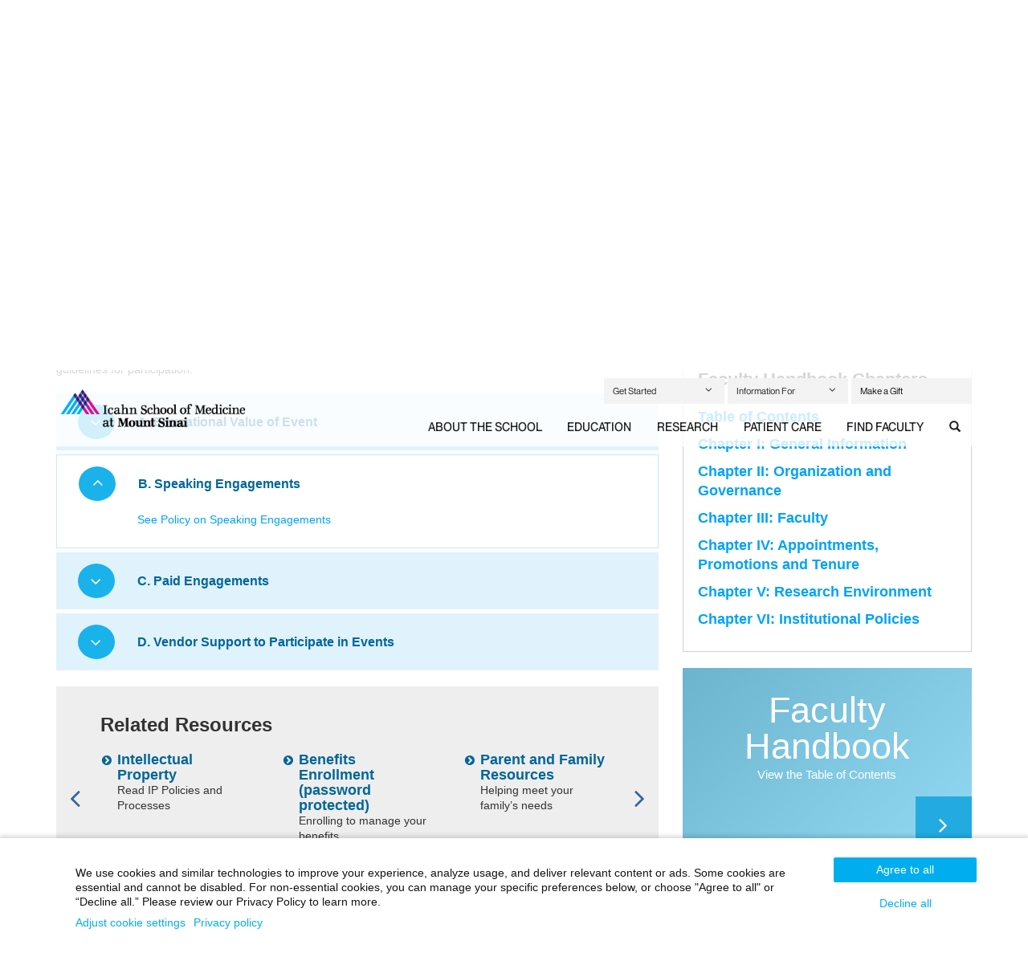

--- FILE ---
content_type: text/html;charset=UTF-8
request_url: https://icahn.mssm.edu/about/faculty-resources/handbook/institutional/vendors/support-off-campus?accordionAction=accordion-jump_link-59313699
body_size: 22327
content:
















  
  
  	
  


<!DOCTYPE html>
<!--[if IEMobile]> <html lang="en-US" class="iemobile"> <![endif]-->
<!--[if IE 9 ]> <html lang="en-US" class="ie9 lt-ie10"> <![endif]-->
<!--[if IE 8 ]> <html lang="en-US" class="ie8 lt-ie9 lt-ie10"> <![endif]-->
<!--[if (lt IE 8)]> <html lang="en-US" class="lt-ie8"> <![endif]-->
<!--[if (gte IE 9)|!(IE)]><!-->
<html lang="en-US"><!--<![endif]-->
<head>
    
<script type="text/javascript">(window.NREUM||(NREUM={})).init={ajax:{deny_list:["bam.nr-data.net"]},feature_flags:["soft_nav"]};(window.NREUM||(NREUM={})).loader_config={licenseKey:"a6b76958a6",applicationID:"745399268",browserID:"745414157"};;/*! For license information please see nr-loader-rum-1.308.0.min.js.LICENSE.txt */
(()=>{var e,t,r={163:(e,t,r)=>{"use strict";r.d(t,{j:()=>E});var n=r(384),i=r(1741);var a=r(2555);r(860).K7.genericEvents;const s="experimental.resources",o="register",c=e=>{if(!e||"string"!=typeof e)return!1;try{document.createDocumentFragment().querySelector(e)}catch{return!1}return!0};var d=r(2614),u=r(944),l=r(8122);const f="[data-nr-mask]",g=e=>(0,l.a)(e,(()=>{const e={feature_flags:[],experimental:{allow_registered_children:!1,resources:!1},mask_selector:"*",block_selector:"[data-nr-block]",mask_input_options:{color:!1,date:!1,"datetime-local":!1,email:!1,month:!1,number:!1,range:!1,search:!1,tel:!1,text:!1,time:!1,url:!1,week:!1,textarea:!1,select:!1,password:!0}};return{ajax:{deny_list:void 0,block_internal:!0,enabled:!0,autoStart:!0},api:{get allow_registered_children(){return e.feature_flags.includes(o)||e.experimental.allow_registered_children},set allow_registered_children(t){e.experimental.allow_registered_children=t},duplicate_registered_data:!1},browser_consent_mode:{enabled:!1},distributed_tracing:{enabled:void 0,exclude_newrelic_header:void 0,cors_use_newrelic_header:void 0,cors_use_tracecontext_headers:void 0,allowed_origins:void 0},get feature_flags(){return e.feature_flags},set feature_flags(t){e.feature_flags=t},generic_events:{enabled:!0,autoStart:!0},harvest:{interval:30},jserrors:{enabled:!0,autoStart:!0},logging:{enabled:!0,autoStart:!0},metrics:{enabled:!0,autoStart:!0},obfuscate:void 0,page_action:{enabled:!0},page_view_event:{enabled:!0,autoStart:!0},page_view_timing:{enabled:!0,autoStart:!0},performance:{capture_marks:!1,capture_measures:!1,capture_detail:!0,resources:{get enabled(){return e.feature_flags.includes(s)||e.experimental.resources},set enabled(t){e.experimental.resources=t},asset_types:[],first_party_domains:[],ignore_newrelic:!0}},privacy:{cookies_enabled:!0},proxy:{assets:void 0,beacon:void 0},session:{expiresMs:d.wk,inactiveMs:d.BB},session_replay:{autoStart:!0,enabled:!1,preload:!1,sampling_rate:10,error_sampling_rate:100,collect_fonts:!1,inline_images:!1,fix_stylesheets:!0,mask_all_inputs:!0,get mask_text_selector(){return e.mask_selector},set mask_text_selector(t){c(t)?e.mask_selector="".concat(t,",").concat(f):""===t||null===t?e.mask_selector=f:(0,u.R)(5,t)},get block_class(){return"nr-block"},get ignore_class(){return"nr-ignore"},get mask_text_class(){return"nr-mask"},get block_selector(){return e.block_selector},set block_selector(t){c(t)?e.block_selector+=",".concat(t):""!==t&&(0,u.R)(6,t)},get mask_input_options(){return e.mask_input_options},set mask_input_options(t){t&&"object"==typeof t?e.mask_input_options={...t,password:!0}:(0,u.R)(7,t)}},session_trace:{enabled:!0,autoStart:!0},soft_navigations:{enabled:!0,autoStart:!0},spa:{enabled:!0,autoStart:!0},ssl:void 0,user_actions:{enabled:!0,elementAttributes:["id","className","tagName","type"]}}})());var p=r(6154),m=r(9324);let h=0;const v={buildEnv:m.F3,distMethod:m.Xs,version:m.xv,originTime:p.WN},b={consented:!1},y={appMetadata:{},get consented(){return this.session?.state?.consent||b.consented},set consented(e){b.consented=e},customTransaction:void 0,denyList:void 0,disabled:!1,harvester:void 0,isolatedBacklog:!1,isRecording:!1,loaderType:void 0,maxBytes:3e4,obfuscator:void 0,onerror:void 0,ptid:void 0,releaseIds:{},session:void 0,timeKeeper:void 0,registeredEntities:[],jsAttributesMetadata:{bytes:0},get harvestCount(){return++h}},_=e=>{const t=(0,l.a)(e,y),r=Object.keys(v).reduce((e,t)=>(e[t]={value:v[t],writable:!1,configurable:!0,enumerable:!0},e),{});return Object.defineProperties(t,r)};var w=r(5701);const x=e=>{const t=e.startsWith("http");e+="/",r.p=t?e:"https://"+e};var R=r(7836),k=r(3241);const A={accountID:void 0,trustKey:void 0,agentID:void 0,licenseKey:void 0,applicationID:void 0,xpid:void 0},S=e=>(0,l.a)(e,A),T=new Set;function E(e,t={},r,s){let{init:o,info:c,loader_config:d,runtime:u={},exposed:l=!0}=t;if(!c){const e=(0,n.pV)();o=e.init,c=e.info,d=e.loader_config}e.init=g(o||{}),e.loader_config=S(d||{}),c.jsAttributes??={},p.bv&&(c.jsAttributes.isWorker=!0),e.info=(0,a.D)(c);const f=e.init,m=[c.beacon,c.errorBeacon];T.has(e.agentIdentifier)||(f.proxy.assets&&(x(f.proxy.assets),m.push(f.proxy.assets)),f.proxy.beacon&&m.push(f.proxy.beacon),e.beacons=[...m],function(e){const t=(0,n.pV)();Object.getOwnPropertyNames(i.W.prototype).forEach(r=>{const n=i.W.prototype[r];if("function"!=typeof n||"constructor"===n)return;let a=t[r];e[r]&&!1!==e.exposed&&"micro-agent"!==e.runtime?.loaderType&&(t[r]=(...t)=>{const n=e[r](...t);return a?a(...t):n})})}(e),(0,n.US)("activatedFeatures",w.B)),u.denyList=[...f.ajax.deny_list||[],...f.ajax.block_internal?m:[]],u.ptid=e.agentIdentifier,u.loaderType=r,e.runtime=_(u),T.has(e.agentIdentifier)||(e.ee=R.ee.get(e.agentIdentifier),e.exposed=l,(0,k.W)({agentIdentifier:e.agentIdentifier,drained:!!w.B?.[e.agentIdentifier],type:"lifecycle",name:"initialize",feature:void 0,data:e.config})),T.add(e.agentIdentifier)}},384:(e,t,r)=>{"use strict";r.d(t,{NT:()=>s,US:()=>u,Zm:()=>o,bQ:()=>d,dV:()=>c,pV:()=>l});var n=r(6154),i=r(1863),a=r(1910);const s={beacon:"bam.nr-data.net",errorBeacon:"bam.nr-data.net"};function o(){return n.gm.NREUM||(n.gm.NREUM={}),void 0===n.gm.newrelic&&(n.gm.newrelic=n.gm.NREUM),n.gm.NREUM}function c(){let e=o();return e.o||(e.o={ST:n.gm.setTimeout,SI:n.gm.setImmediate||n.gm.setInterval,CT:n.gm.clearTimeout,XHR:n.gm.XMLHttpRequest,REQ:n.gm.Request,EV:n.gm.Event,PR:n.gm.Promise,MO:n.gm.MutationObserver,FETCH:n.gm.fetch,WS:n.gm.WebSocket},(0,a.i)(...Object.values(e.o))),e}function d(e,t){let r=o();r.initializedAgents??={},t.initializedAt={ms:(0,i.t)(),date:new Date},r.initializedAgents[e]=t}function u(e,t){o()[e]=t}function l(){return function(){let e=o();const t=e.info||{};e.info={beacon:s.beacon,errorBeacon:s.errorBeacon,...t}}(),function(){let e=o();const t=e.init||{};e.init={...t}}(),c(),function(){let e=o();const t=e.loader_config||{};e.loader_config={...t}}(),o()}},782:(e,t,r)=>{"use strict";r.d(t,{T:()=>n});const n=r(860).K7.pageViewTiming},860:(e,t,r)=>{"use strict";r.d(t,{$J:()=>u,K7:()=>c,P3:()=>d,XX:()=>i,Yy:()=>o,df:()=>a,qY:()=>n,v4:()=>s});const n="events",i="jserrors",a="browser/blobs",s="rum",o="browser/logs",c={ajax:"ajax",genericEvents:"generic_events",jserrors:i,logging:"logging",metrics:"metrics",pageAction:"page_action",pageViewEvent:"page_view_event",pageViewTiming:"page_view_timing",sessionReplay:"session_replay",sessionTrace:"session_trace",softNav:"soft_navigations",spa:"spa"},d={[c.pageViewEvent]:1,[c.pageViewTiming]:2,[c.metrics]:3,[c.jserrors]:4,[c.spa]:5,[c.ajax]:6,[c.sessionTrace]:7,[c.softNav]:8,[c.sessionReplay]:9,[c.logging]:10,[c.genericEvents]:11},u={[c.pageViewEvent]:s,[c.pageViewTiming]:n,[c.ajax]:n,[c.spa]:n,[c.softNav]:n,[c.metrics]:i,[c.jserrors]:i,[c.sessionTrace]:a,[c.sessionReplay]:a,[c.logging]:o,[c.genericEvents]:"ins"}},944:(e,t,r)=>{"use strict";r.d(t,{R:()=>i});var n=r(3241);function i(e,t){"function"==typeof console.debug&&(console.debug("New Relic Warning: https://github.com/newrelic/newrelic-browser-agent/blob/main/docs/warning-codes.md#".concat(e),t),(0,n.W)({agentIdentifier:null,drained:null,type:"data",name:"warn",feature:"warn",data:{code:e,secondary:t}}))}},1687:(e,t,r)=>{"use strict";r.d(t,{Ak:()=>d,Ze:()=>f,x3:()=>u});var n=r(3241),i=r(7836),a=r(3606),s=r(860),o=r(2646);const c={};function d(e,t){const r={staged:!1,priority:s.P3[t]||0};l(e),c[e].get(t)||c[e].set(t,r)}function u(e,t){e&&c[e]&&(c[e].get(t)&&c[e].delete(t),p(e,t,!1),c[e].size&&g(e))}function l(e){if(!e)throw new Error("agentIdentifier required");c[e]||(c[e]=new Map)}function f(e="",t="feature",r=!1){if(l(e),!e||!c[e].get(t)||r)return p(e,t);c[e].get(t).staged=!0,g(e)}function g(e){const t=Array.from(c[e]);t.every(([e,t])=>t.staged)&&(t.sort((e,t)=>e[1].priority-t[1].priority),t.forEach(([t])=>{c[e].delete(t),p(e,t)}))}function p(e,t,r=!0){const s=e?i.ee.get(e):i.ee,c=a.i.handlers;if(!s.aborted&&s.backlog&&c){if((0,n.W)({agentIdentifier:e,type:"lifecycle",name:"drain",feature:t}),r){const e=s.backlog[t],r=c[t];if(r){for(let t=0;e&&t<e.length;++t)m(e[t],r);Object.entries(r).forEach(([e,t])=>{Object.values(t||{}).forEach(t=>{t[0]?.on&&t[0]?.context()instanceof o.y&&t[0].on(e,t[1])})})}}s.isolatedBacklog||delete c[t],s.backlog[t]=null,s.emit("drain-"+t,[])}}function m(e,t){var r=e[1];Object.values(t[r]||{}).forEach(t=>{var r=e[0];if(t[0]===r){var n=t[1],i=e[3],a=e[2];n.apply(i,a)}})}},1738:(e,t,r)=>{"use strict";r.d(t,{U:()=>g,Y:()=>f});var n=r(3241),i=r(9908),a=r(1863),s=r(944),o=r(5701),c=r(3969),d=r(8362),u=r(860),l=r(4261);function f(e,t,r,a){const f=a||r;!f||f[e]&&f[e]!==d.d.prototype[e]||(f[e]=function(){(0,i.p)(c.xV,["API/"+e+"/called"],void 0,u.K7.metrics,r.ee),(0,n.W)({agentIdentifier:r.agentIdentifier,drained:!!o.B?.[r.agentIdentifier],type:"data",name:"api",feature:l.Pl+e,data:{}});try{return t.apply(this,arguments)}catch(e){(0,s.R)(23,e)}})}function g(e,t,r,n,s){const o=e.info;null===r?delete o.jsAttributes[t]:o.jsAttributes[t]=r,(s||null===r)&&(0,i.p)(l.Pl+n,[(0,a.t)(),t,r],void 0,"session",e.ee)}},1741:(e,t,r)=>{"use strict";r.d(t,{W:()=>a});var n=r(944),i=r(4261);class a{#e(e,...t){if(this[e]!==a.prototype[e])return this[e](...t);(0,n.R)(35,e)}addPageAction(e,t){return this.#e(i.hG,e,t)}register(e){return this.#e(i.eY,e)}recordCustomEvent(e,t){return this.#e(i.fF,e,t)}setPageViewName(e,t){return this.#e(i.Fw,e,t)}setCustomAttribute(e,t,r){return this.#e(i.cD,e,t,r)}noticeError(e,t){return this.#e(i.o5,e,t)}setUserId(e,t=!1){return this.#e(i.Dl,e,t)}setApplicationVersion(e){return this.#e(i.nb,e)}setErrorHandler(e){return this.#e(i.bt,e)}addRelease(e,t){return this.#e(i.k6,e,t)}log(e,t){return this.#e(i.$9,e,t)}start(){return this.#e(i.d3)}finished(e){return this.#e(i.BL,e)}recordReplay(){return this.#e(i.CH)}pauseReplay(){return this.#e(i.Tb)}addToTrace(e){return this.#e(i.U2,e)}setCurrentRouteName(e){return this.#e(i.PA,e)}interaction(e){return this.#e(i.dT,e)}wrapLogger(e,t,r){return this.#e(i.Wb,e,t,r)}measure(e,t){return this.#e(i.V1,e,t)}consent(e){return this.#e(i.Pv,e)}}},1863:(e,t,r)=>{"use strict";function n(){return Math.floor(performance.now())}r.d(t,{t:()=>n})},1910:(e,t,r)=>{"use strict";r.d(t,{i:()=>a});var n=r(944);const i=new Map;function a(...e){return e.every(e=>{if(i.has(e))return i.get(e);const t="function"==typeof e?e.toString():"",r=t.includes("[native code]"),a=t.includes("nrWrapper");return r||a||(0,n.R)(64,e?.name||t),i.set(e,r),r})}},2555:(e,t,r)=>{"use strict";r.d(t,{D:()=>o,f:()=>s});var n=r(384),i=r(8122);const a={beacon:n.NT.beacon,errorBeacon:n.NT.errorBeacon,licenseKey:void 0,applicationID:void 0,sa:void 0,queueTime:void 0,applicationTime:void 0,ttGuid:void 0,user:void 0,account:void 0,product:void 0,extra:void 0,jsAttributes:{},userAttributes:void 0,atts:void 0,transactionName:void 0,tNamePlain:void 0};function s(e){try{return!!e.licenseKey&&!!e.errorBeacon&&!!e.applicationID}catch(e){return!1}}const o=e=>(0,i.a)(e,a)},2614:(e,t,r)=>{"use strict";r.d(t,{BB:()=>s,H3:()=>n,g:()=>d,iL:()=>c,tS:()=>o,uh:()=>i,wk:()=>a});const n="NRBA",i="SESSION",a=144e5,s=18e5,o={STARTED:"session-started",PAUSE:"session-pause",RESET:"session-reset",RESUME:"session-resume",UPDATE:"session-update"},c={SAME_TAB:"same-tab",CROSS_TAB:"cross-tab"},d={OFF:0,FULL:1,ERROR:2}},2646:(e,t,r)=>{"use strict";r.d(t,{y:()=>n});class n{constructor(e){this.contextId=e}}},2843:(e,t,r)=>{"use strict";r.d(t,{G:()=>a,u:()=>i});var n=r(3878);function i(e,t=!1,r,i){(0,n.DD)("visibilitychange",function(){if(t)return void("hidden"===document.visibilityState&&e());e(document.visibilityState)},r,i)}function a(e,t,r){(0,n.sp)("pagehide",e,t,r)}},3241:(e,t,r)=>{"use strict";r.d(t,{W:()=>a});var n=r(6154);const i="newrelic";function a(e={}){try{n.gm.dispatchEvent(new CustomEvent(i,{detail:e}))}catch(e){}}},3606:(e,t,r)=>{"use strict";r.d(t,{i:()=>a});var n=r(9908);a.on=s;var i=a.handlers={};function a(e,t,r,a){s(a||n.d,i,e,t,r)}function s(e,t,r,i,a){a||(a="feature"),e||(e=n.d);var s=t[a]=t[a]||{};(s[r]=s[r]||[]).push([e,i])}},3878:(e,t,r)=>{"use strict";function n(e,t){return{capture:e,passive:!1,signal:t}}function i(e,t,r=!1,i){window.addEventListener(e,t,n(r,i))}function a(e,t,r=!1,i){document.addEventListener(e,t,n(r,i))}r.d(t,{DD:()=>a,jT:()=>n,sp:()=>i})},3969:(e,t,r)=>{"use strict";r.d(t,{TZ:()=>n,XG:()=>o,rs:()=>i,xV:()=>s,z_:()=>a});const n=r(860).K7.metrics,i="sm",a="cm",s="storeSupportabilityMetrics",o="storeEventMetrics"},4234:(e,t,r)=>{"use strict";r.d(t,{W:()=>a});var n=r(7836),i=r(1687);class a{constructor(e,t){this.agentIdentifier=e,this.ee=n.ee.get(e),this.featureName=t,this.blocked=!1}deregisterDrain(){(0,i.x3)(this.agentIdentifier,this.featureName)}}},4261:(e,t,r)=>{"use strict";r.d(t,{$9:()=>d,BL:()=>o,CH:()=>g,Dl:()=>_,Fw:()=>y,PA:()=>h,Pl:()=>n,Pv:()=>k,Tb:()=>l,U2:()=>a,V1:()=>R,Wb:()=>x,bt:()=>b,cD:()=>v,d3:()=>w,dT:()=>c,eY:()=>p,fF:()=>f,hG:()=>i,k6:()=>s,nb:()=>m,o5:()=>u});const n="api-",i="addPageAction",a="addToTrace",s="addRelease",o="finished",c="interaction",d="log",u="noticeError",l="pauseReplay",f="recordCustomEvent",g="recordReplay",p="register",m="setApplicationVersion",h="setCurrentRouteName",v="setCustomAttribute",b="setErrorHandler",y="setPageViewName",_="setUserId",w="start",x="wrapLogger",R="measure",k="consent"},5289:(e,t,r)=>{"use strict";r.d(t,{GG:()=>s,Qr:()=>c,sB:()=>o});var n=r(3878),i=r(6389);function a(){return"undefined"==typeof document||"complete"===document.readyState}function s(e,t){if(a())return e();const r=(0,i.J)(e),s=setInterval(()=>{a()&&(clearInterval(s),r())},500);(0,n.sp)("load",r,t)}function o(e){if(a())return e();(0,n.DD)("DOMContentLoaded",e)}function c(e){if(a())return e();(0,n.sp)("popstate",e)}},5607:(e,t,r)=>{"use strict";r.d(t,{W:()=>n});const n=(0,r(9566).bz)()},5701:(e,t,r)=>{"use strict";r.d(t,{B:()=>a,t:()=>s});var n=r(3241);const i=new Set,a={};function s(e,t){const r=t.agentIdentifier;a[r]??={},e&&"object"==typeof e&&(i.has(r)||(t.ee.emit("rumresp",[e]),a[r]=e,i.add(r),(0,n.W)({agentIdentifier:r,loaded:!0,drained:!0,type:"lifecycle",name:"load",feature:void 0,data:e})))}},6154:(e,t,r)=>{"use strict";r.d(t,{OF:()=>c,RI:()=>i,WN:()=>u,bv:()=>a,eN:()=>l,gm:()=>s,mw:()=>o,sb:()=>d});var n=r(1863);const i="undefined"!=typeof window&&!!window.document,a="undefined"!=typeof WorkerGlobalScope&&("undefined"!=typeof self&&self instanceof WorkerGlobalScope&&self.navigator instanceof WorkerNavigator||"undefined"!=typeof globalThis&&globalThis instanceof WorkerGlobalScope&&globalThis.navigator instanceof WorkerNavigator),s=i?window:"undefined"!=typeof WorkerGlobalScope&&("undefined"!=typeof self&&self instanceof WorkerGlobalScope&&self||"undefined"!=typeof globalThis&&globalThis instanceof WorkerGlobalScope&&globalThis),o=Boolean("hidden"===s?.document?.visibilityState),c=/iPad|iPhone|iPod/.test(s.navigator?.userAgent),d=c&&"undefined"==typeof SharedWorker,u=((()=>{const e=s.navigator?.userAgent?.match(/Firefox[/\s](\d+\.\d+)/);Array.isArray(e)&&e.length>=2&&e[1]})(),Date.now()-(0,n.t)()),l=()=>"undefined"!=typeof PerformanceNavigationTiming&&s?.performance?.getEntriesByType("navigation")?.[0]?.responseStart},6389:(e,t,r)=>{"use strict";function n(e,t=500,r={}){const n=r?.leading||!1;let i;return(...r)=>{n&&void 0===i&&(e.apply(this,r),i=setTimeout(()=>{i=clearTimeout(i)},t)),n||(clearTimeout(i),i=setTimeout(()=>{e.apply(this,r)},t))}}function i(e){let t=!1;return(...r)=>{t||(t=!0,e.apply(this,r))}}r.d(t,{J:()=>i,s:()=>n})},6630:(e,t,r)=>{"use strict";r.d(t,{T:()=>n});const n=r(860).K7.pageViewEvent},7699:(e,t,r)=>{"use strict";r.d(t,{It:()=>a,KC:()=>o,No:()=>i,qh:()=>s});var n=r(860);const i=16e3,a=1e6,s="SESSION_ERROR",o={[n.K7.logging]:!0,[n.K7.genericEvents]:!1,[n.K7.jserrors]:!1,[n.K7.ajax]:!1}},7836:(e,t,r)=>{"use strict";r.d(t,{P:()=>o,ee:()=>c});var n=r(384),i=r(8990),a=r(2646),s=r(5607);const o="nr@context:".concat(s.W),c=function e(t,r){var n={},s={},u={},l=!1;try{l=16===r.length&&d.initializedAgents?.[r]?.runtime.isolatedBacklog}catch(e){}var f={on:p,addEventListener:p,removeEventListener:function(e,t){var r=n[e];if(!r)return;for(var i=0;i<r.length;i++)r[i]===t&&r.splice(i,1)},emit:function(e,r,n,i,a){!1!==a&&(a=!0);if(c.aborted&&!i)return;t&&a&&t.emit(e,r,n);var o=g(n);m(e).forEach(e=>{e.apply(o,r)});var d=v()[s[e]];d&&d.push([f,e,r,o]);return o},get:h,listeners:m,context:g,buffer:function(e,t){const r=v();if(t=t||"feature",f.aborted)return;Object.entries(e||{}).forEach(([e,n])=>{s[n]=t,t in r||(r[t]=[])})},abort:function(){f._aborted=!0,Object.keys(f.backlog).forEach(e=>{delete f.backlog[e]})},isBuffering:function(e){return!!v()[s[e]]},debugId:r,backlog:l?{}:t&&"object"==typeof t.backlog?t.backlog:{},isolatedBacklog:l};return Object.defineProperty(f,"aborted",{get:()=>{let e=f._aborted||!1;return e||(t&&(e=t.aborted),e)}}),f;function g(e){return e&&e instanceof a.y?e:e?(0,i.I)(e,o,()=>new a.y(o)):new a.y(o)}function p(e,t){n[e]=m(e).concat(t)}function m(e){return n[e]||[]}function h(t){return u[t]=u[t]||e(f,t)}function v(){return f.backlog}}(void 0,"globalEE"),d=(0,n.Zm)();d.ee||(d.ee=c)},8122:(e,t,r)=>{"use strict";r.d(t,{a:()=>i});var n=r(944);function i(e,t){try{if(!e||"object"!=typeof e)return(0,n.R)(3);if(!t||"object"!=typeof t)return(0,n.R)(4);const r=Object.create(Object.getPrototypeOf(t),Object.getOwnPropertyDescriptors(t)),a=0===Object.keys(r).length?e:r;for(let s in a)if(void 0!==e[s])try{if(null===e[s]){r[s]=null;continue}Array.isArray(e[s])&&Array.isArray(t[s])?r[s]=Array.from(new Set([...e[s],...t[s]])):"object"==typeof e[s]&&"object"==typeof t[s]?r[s]=i(e[s],t[s]):r[s]=e[s]}catch(e){r[s]||(0,n.R)(1,e)}return r}catch(e){(0,n.R)(2,e)}}},8362:(e,t,r)=>{"use strict";r.d(t,{d:()=>a});var n=r(9566),i=r(1741);class a extends i.W{agentIdentifier=(0,n.LA)(16)}},8374:(e,t,r)=>{r.nc=(()=>{try{return document?.currentScript?.nonce}catch(e){}return""})()},8990:(e,t,r)=>{"use strict";r.d(t,{I:()=>i});var n=Object.prototype.hasOwnProperty;function i(e,t,r){if(n.call(e,t))return e[t];var i=r();if(Object.defineProperty&&Object.keys)try{return Object.defineProperty(e,t,{value:i,writable:!0,enumerable:!1}),i}catch(e){}return e[t]=i,i}},9324:(e,t,r)=>{"use strict";r.d(t,{F3:()=>i,Xs:()=>a,xv:()=>n});const n="1.308.0",i="PROD",a="CDN"},9566:(e,t,r)=>{"use strict";r.d(t,{LA:()=>o,bz:()=>s});var n=r(6154);const i="xxxxxxxx-xxxx-4xxx-yxxx-xxxxxxxxxxxx";function a(e,t){return e?15&e[t]:16*Math.random()|0}function s(){const e=n.gm?.crypto||n.gm?.msCrypto;let t,r=0;return e&&e.getRandomValues&&(t=e.getRandomValues(new Uint8Array(30))),i.split("").map(e=>"x"===e?a(t,r++).toString(16):"y"===e?(3&a()|8).toString(16):e).join("")}function o(e){const t=n.gm?.crypto||n.gm?.msCrypto;let r,i=0;t&&t.getRandomValues&&(r=t.getRandomValues(new Uint8Array(e)));const s=[];for(var o=0;o<e;o++)s.push(a(r,i++).toString(16));return s.join("")}},9908:(e,t,r)=>{"use strict";r.d(t,{d:()=>n,p:()=>i});var n=r(7836).ee.get("handle");function i(e,t,r,i,a){a?(a.buffer([e],i),a.emit(e,t,r)):(n.buffer([e],i),n.emit(e,t,r))}}},n={};function i(e){var t=n[e];if(void 0!==t)return t.exports;var a=n[e]={exports:{}};return r[e](a,a.exports,i),a.exports}i.m=r,i.d=(e,t)=>{for(var r in t)i.o(t,r)&&!i.o(e,r)&&Object.defineProperty(e,r,{enumerable:!0,get:t[r]})},i.f={},i.e=e=>Promise.all(Object.keys(i.f).reduce((t,r)=>(i.f[r](e,t),t),[])),i.u=e=>"nr-rum-1.308.0.min.js",i.o=(e,t)=>Object.prototype.hasOwnProperty.call(e,t),e={},t="NRBA-1.308.0.PROD:",i.l=(r,n,a,s)=>{if(e[r])e[r].push(n);else{var o,c;if(void 0!==a)for(var d=document.getElementsByTagName("script"),u=0;u<d.length;u++){var l=d[u];if(l.getAttribute("src")==r||l.getAttribute("data-webpack")==t+a){o=l;break}}if(!o){c=!0;var f={296:"sha512-+MIMDsOcckGXa1EdWHqFNv7P+JUkd5kQwCBr3KE6uCvnsBNUrdSt4a/3/L4j4TxtnaMNjHpza2/erNQbpacJQA=="};(o=document.createElement("script")).charset="utf-8",i.nc&&o.setAttribute("nonce",i.nc),o.setAttribute("data-webpack",t+a),o.src=r,0!==o.src.indexOf(window.location.origin+"/")&&(o.crossOrigin="anonymous"),f[s]&&(o.integrity=f[s])}e[r]=[n];var g=(t,n)=>{o.onerror=o.onload=null,clearTimeout(p);var i=e[r];if(delete e[r],o.parentNode&&o.parentNode.removeChild(o),i&&i.forEach(e=>e(n)),t)return t(n)},p=setTimeout(g.bind(null,void 0,{type:"timeout",target:o}),12e4);o.onerror=g.bind(null,o.onerror),o.onload=g.bind(null,o.onload),c&&document.head.appendChild(o)}},i.r=e=>{"undefined"!=typeof Symbol&&Symbol.toStringTag&&Object.defineProperty(e,Symbol.toStringTag,{value:"Module"}),Object.defineProperty(e,"__esModule",{value:!0})},i.p="https://js-agent.newrelic.com/",(()=>{var e={374:0,840:0};i.f.j=(t,r)=>{var n=i.o(e,t)?e[t]:void 0;if(0!==n)if(n)r.push(n[2]);else{var a=new Promise((r,i)=>n=e[t]=[r,i]);r.push(n[2]=a);var s=i.p+i.u(t),o=new Error;i.l(s,r=>{if(i.o(e,t)&&(0!==(n=e[t])&&(e[t]=void 0),n)){var a=r&&("load"===r.type?"missing":r.type),s=r&&r.target&&r.target.src;o.message="Loading chunk "+t+" failed: ("+a+": "+s+")",o.name="ChunkLoadError",o.type=a,o.request=s,n[1](o)}},"chunk-"+t,t)}};var t=(t,r)=>{var n,a,[s,o,c]=r,d=0;if(s.some(t=>0!==e[t])){for(n in o)i.o(o,n)&&(i.m[n]=o[n]);if(c)c(i)}for(t&&t(r);d<s.length;d++)a=s[d],i.o(e,a)&&e[a]&&e[a][0](),e[a]=0},r=self["webpackChunk:NRBA-1.308.0.PROD"]=self["webpackChunk:NRBA-1.308.0.PROD"]||[];r.forEach(t.bind(null,0)),r.push=t.bind(null,r.push.bind(r))})(),(()=>{"use strict";i(8374);var e=i(8362),t=i(860);const r=Object.values(t.K7);var n=i(163);var a=i(9908),s=i(1863),o=i(4261),c=i(1738);var d=i(1687),u=i(4234),l=i(5289),f=i(6154),g=i(944),p=i(384);const m=e=>f.RI&&!0===e?.privacy.cookies_enabled;function h(e){return!!(0,p.dV)().o.MO&&m(e)&&!0===e?.session_trace.enabled}var v=i(6389),b=i(7699);class y extends u.W{constructor(e,t){super(e.agentIdentifier,t),this.agentRef=e,this.abortHandler=void 0,this.featAggregate=void 0,this.loadedSuccessfully=void 0,this.onAggregateImported=new Promise(e=>{this.loadedSuccessfully=e}),this.deferred=Promise.resolve(),!1===e.init[this.featureName].autoStart?this.deferred=new Promise((t,r)=>{this.ee.on("manual-start-all",(0,v.J)(()=>{(0,d.Ak)(e.agentIdentifier,this.featureName),t()}))}):(0,d.Ak)(e.agentIdentifier,t)}importAggregator(e,t,r={}){if(this.featAggregate)return;const n=async()=>{let n;await this.deferred;try{if(m(e.init)){const{setupAgentSession:t}=await i.e(296).then(i.bind(i,3305));n=t(e)}}catch(e){(0,g.R)(20,e),this.ee.emit("internal-error",[e]),(0,a.p)(b.qh,[e],void 0,this.featureName,this.ee)}try{if(!this.#t(this.featureName,n,e.init))return(0,d.Ze)(this.agentIdentifier,this.featureName),void this.loadedSuccessfully(!1);const{Aggregate:i}=await t();this.featAggregate=new i(e,r),e.runtime.harvester.initializedAggregates.push(this.featAggregate),this.loadedSuccessfully(!0)}catch(e){(0,g.R)(34,e),this.abortHandler?.(),(0,d.Ze)(this.agentIdentifier,this.featureName,!0),this.loadedSuccessfully(!1),this.ee&&this.ee.abort()}};f.RI?(0,l.GG)(()=>n(),!0):n()}#t(e,r,n){if(this.blocked)return!1;switch(e){case t.K7.sessionReplay:return h(n)&&!!r;case t.K7.sessionTrace:return!!r;default:return!0}}}var _=i(6630),w=i(2614),x=i(3241);class R extends y{static featureName=_.T;constructor(e){var t;super(e,_.T),this.setupInspectionEvents(e.agentIdentifier),t=e,(0,c.Y)(o.Fw,function(e,r){"string"==typeof e&&("/"!==e.charAt(0)&&(e="/"+e),t.runtime.customTransaction=(r||"http://custom.transaction")+e,(0,a.p)(o.Pl+o.Fw,[(0,s.t)()],void 0,void 0,t.ee))},t),this.importAggregator(e,()=>i.e(296).then(i.bind(i,3943)))}setupInspectionEvents(e){const t=(t,r)=>{t&&(0,x.W)({agentIdentifier:e,timeStamp:t.timeStamp,loaded:"complete"===t.target.readyState,type:"window",name:r,data:t.target.location+""})};(0,l.sB)(e=>{t(e,"DOMContentLoaded")}),(0,l.GG)(e=>{t(e,"load")}),(0,l.Qr)(e=>{t(e,"navigate")}),this.ee.on(w.tS.UPDATE,(t,r)=>{(0,x.W)({agentIdentifier:e,type:"lifecycle",name:"session",data:r})})}}class k extends e.d{constructor(e){var t;(super(),f.gm)?(this.features={},(0,p.bQ)(this.agentIdentifier,this),this.desiredFeatures=new Set(e.features||[]),this.desiredFeatures.add(R),(0,n.j)(this,e,e.loaderType||"agent"),t=this,(0,c.Y)(o.cD,function(e,r,n=!1){if("string"==typeof e){if(["string","number","boolean"].includes(typeof r)||null===r)return(0,c.U)(t,e,r,o.cD,n);(0,g.R)(40,typeof r)}else(0,g.R)(39,typeof e)},t),function(e){(0,c.Y)(o.Dl,function(t,r=!1){if("string"!=typeof t&&null!==t)return void(0,g.R)(41,typeof t);const n=e.info.jsAttributes["enduser.id"];r&&null!=n&&n!==t?(0,a.p)(o.Pl+"setUserIdAndResetSession",[t],void 0,"session",e.ee):(0,c.U)(e,"enduser.id",t,o.Dl,!0)},e)}(this),function(e){(0,c.Y)(o.nb,function(t){if("string"==typeof t||null===t)return(0,c.U)(e,"application.version",t,o.nb,!1);(0,g.R)(42,typeof t)},e)}(this),function(e){(0,c.Y)(o.d3,function(){e.ee.emit("manual-start-all")},e)}(this),function(e){(0,c.Y)(o.Pv,function(t=!0){if("boolean"==typeof t){if((0,a.p)(o.Pl+o.Pv,[t],void 0,"session",e.ee),e.runtime.consented=t,t){const t=e.features.page_view_event;t.onAggregateImported.then(e=>{const r=t.featAggregate;e&&!r.sentRum&&r.sendRum()})}}else(0,g.R)(65,typeof t)},e)}(this),this.run()):(0,g.R)(21)}get config(){return{info:this.info,init:this.init,loader_config:this.loader_config,runtime:this.runtime}}get api(){return this}run(){try{const e=function(e){const t={};return r.forEach(r=>{t[r]=!!e[r]?.enabled}),t}(this.init),n=[...this.desiredFeatures];n.sort((e,r)=>t.P3[e.featureName]-t.P3[r.featureName]),n.forEach(r=>{if(!e[r.featureName]&&r.featureName!==t.K7.pageViewEvent)return;if(r.featureName===t.K7.spa)return void(0,g.R)(67);const n=function(e){switch(e){case t.K7.ajax:return[t.K7.jserrors];case t.K7.sessionTrace:return[t.K7.ajax,t.K7.pageViewEvent];case t.K7.sessionReplay:return[t.K7.sessionTrace];case t.K7.pageViewTiming:return[t.K7.pageViewEvent];default:return[]}}(r.featureName).filter(e=>!(e in this.features));n.length>0&&(0,g.R)(36,{targetFeature:r.featureName,missingDependencies:n}),this.features[r.featureName]=new r(this)})}catch(e){(0,g.R)(22,e);for(const e in this.features)this.features[e].abortHandler?.();const t=(0,p.Zm)();delete t.initializedAgents[this.agentIdentifier]?.features,delete this.sharedAggregator;return t.ee.get(this.agentIdentifier).abort(),!1}}}var A=i(2843),S=i(782);class T extends y{static featureName=S.T;constructor(e){super(e,S.T),f.RI&&((0,A.u)(()=>(0,a.p)("docHidden",[(0,s.t)()],void 0,S.T,this.ee),!0),(0,A.G)(()=>(0,a.p)("winPagehide",[(0,s.t)()],void 0,S.T,this.ee)),this.importAggregator(e,()=>i.e(296).then(i.bind(i,2117))))}}var E=i(3969);class I extends y{static featureName=E.TZ;constructor(e){super(e,E.TZ),f.RI&&document.addEventListener("securitypolicyviolation",e=>{(0,a.p)(E.xV,["Generic/CSPViolation/Detected"],void 0,this.featureName,this.ee)}),this.importAggregator(e,()=>i.e(296).then(i.bind(i,9623)))}}new k({features:[R,T,I],loaderType:"lite"})})()})();</script><link rel="stylesheet" href="/sites/ismms/assets/styles/fonts.css?v=1764862480909&build_mshealth=2571">
    <link rel="stylesheet" href="/sites/ismms/assets/styles/bootstrap.css?v=1764862480909&build_mshealth=2571">
    

























	
	
		
		<!-- indexable -->
	

<meta charset="utf-8">
<meta http-equiv="X-UA-Compatible" content="IE=edge" />
<meta name="viewport" content="width=device-width, initial-scale=1, maximum-scale=1, user-scalable=no">
<title>Support Off Campus |  Icahn School of Medicine</title>
<meta property="og:description" content="">
<meta name="description" content="">
<meta keywords="">
<meta property="og:url" content="https://icahn.mssm.edu/about/faculty-resources/handbook/institutional/vendors/support-off-campus">
<meta property="og:image" content="https://icahn.mssm.edu/files/ISMMS/Assets/Media/MountSinai_IcahnSchool_Logo.jpg">
<meta property="og:site_name" content="Icahn School of Medicine at Mount Sinai">
<meta property="og:type" content="website">
<meta property="og:title" content="Support Off Campus |  Icahn School of Medicine">
<meta name="twitter:card" content="summary">

<meta name="twitter:image" content="https://icahn.mssm.edu/files/ISMMS/Assets/Media/MountSinai_IcahnSchool_Logo.jpg">

<meta name="twitter:site" content="@icahnmountsinai">
<meta name="twitter:domain" content="https://icahn.mssm.edu">
<meta name="twitter:description" content=""/>

<link rel="publisher" href="https://plus.google.com/114715600133273935522/about"/>
<meta name='yandex-verification' content='7689756c3b72bd66' />
<meta name="baidu-site-verification" content="vByx59ZdmR" />
<link rel="canonical" href="https://icahn.mssm.edu/about/faculty-resources/handbook/institutional/vendors/support-off-campus" /> <!-- the core meta data file -->
    
    <script src="https://maps.googleapis.com/maps/api/js?key=AIzaSyDop3XKdOpitl_OitnXmgiQO467A1iPBx8"></script>
    




<link href="/sites/ismms/assets/styles/owl-carousel.css" rel="stylesheet" type="text/css" />
<link href="/sites/ismms/assets/styles/font-awesome.css" rel="stylesheet" type="text/css" />
<link href="/sites/ismms/assets/styles/bootstrap.css" rel="stylesheet" type="text/css" />
<link href="/sites/ismms/assets/styles/global.css" rel="stylesheet" type="text/css" />
<link href="/sites/ismms/assets/styles/templates/pt-09-generic-content.css" rel="stylesheet" type="text/css" />
<script src="/sites/scripts/vendor/jquery/scripts/jquery.min.js" type="text/javascript"></script>
<script src="/sites/ismms/assets/scripts/responsiveTable.js" type="text/javascript"></script>
<script src="/sites/scripts/vendor/bootstrap-sass/scripts/bootstrap.js" type="text/javascript"></script>
<script src="/sites/scripts/vendor/modernizr/scripts/modernizr.js" type="text/javascript"></script>
<script src="/sites/scripts/vendor/owl.carousel/scripts/owl.carousel.min.js" type="text/javascript"></script>
<script src="/sites/scripts/vendor/console-polyfill/scripts/index.js" type="text/javascript"></script>
<script src="/sites/scripts/vendor/picturefill/scripts/picturefill.min.js" type="text/javascript"></script>
<script src="/sites/scripts/vendor/jquery-touchswipe/scripts/jquery.touchSwipe.js" type="text/javascript"></script>
<script src="/sites/ismms/assets/scripts/global.js" type="text/javascript"></script>
<script src="/sites/ismms/assets/scripts/templates/pt-09-generic-content.js" type="text/javascript"></script>

    <!--Temporary override include -->
    <link rel="stylesheet" href="/sites/ismms/assets/styles/override.css?v=1764862480909&build_mshealth=2571">
    <script src="/sites/ismms/assets/scripts/override.js?v=1764862480909&build_mshealth=2571"></script>
	<script type="text/javascript">
		var MTIProjectId='dce02f95-1b56-4a71-b18f-24a3c33952da';
		 (function() {
		        var mtiTracking = document.createElement('script');
		        mtiTracking.type='text/javascript';
		        mtiTracking.async='true';
		         mtiTracking.src='/sites/ismms/assets/scripts/mtiFontTrackingCode.js?v=1764862480909&build_mshealth=2571';
		        (document.getElementsByTagName('head')[0]||document.getElementsByTagName('body')[0]).appendChild( mtiTracking );
		   })();
	</script>
    <!-- Add Pingdom Code here -->
    <script>
        var _prum = [['id', '56029736abe53de540c30e77'],
            ['mark', 'firstbyte', (new Date()).getTime()]];
        (function()
                { var s = document.getElementsByTagName('script')[0] , p = document.createElement('script'); p.async = 'async'; p.src = '//rum-static.pingdom.net/prum.min.js'; s.parentNode.insertBefore(p, s); }
        )();
    </script>
    <!-- End Pingdom Code -->
    
    
    <!-- Penrod Web Tracking -->
    <script async src="https://cdn.penrod.co/scripts/Penrod.HCWT-min.js"
        onload="Penrod.HCWT.init('https://tag.mssm.edu/')">
    </script>

<script>(window.BOOMR_mq=window.BOOMR_mq||[]).push(["addVar",{"rua.upush":"false","rua.cpush":"false","rua.upre":"false","rua.cpre":"false","rua.uprl":"false","rua.cprl":"false","rua.cprf":"false","rua.trans":"","rua.cook":"false","rua.ims":"false","rua.ufprl":"false","rua.cfprl":"false","rua.isuxp":"false","rua.texp":"norulematch","rua.ceh":"false","rua.ueh":"false","rua.ieh.st":"0"}]);</script>
                              <script>!function(a){var e="https://s.go-mpulse.net/boomerang/",t="addEventListener";if("False"=="True")a.BOOMR_config=a.BOOMR_config||{},a.BOOMR_config.PageParams=a.BOOMR_config.PageParams||{},a.BOOMR_config.PageParams.pci=!0,e="https://s2.go-mpulse.net/boomerang/";if(window.BOOMR_API_key="BFBHG-C2X3N-GCWAN-UMPXK-HSX6S",function(){function n(e){a.BOOMR_onload=e&&e.timeStamp||(new Date).getTime()}if(!a.BOOMR||!a.BOOMR.version&&!a.BOOMR.snippetExecuted){a.BOOMR=a.BOOMR||{},a.BOOMR.snippetExecuted=!0;var i,_,o,r=document.createElement("iframe");if(a[t])a[t]("load",n,!1);else if(a.attachEvent)a.attachEvent("onload",n);r.src="javascript:void(0)",r.title="",r.role="presentation",(r.frameElement||r).style.cssText="width:0;height:0;border:0;display:none;",o=document.getElementsByTagName("script")[0],o.parentNode.insertBefore(r,o);try{_=r.contentWindow.document}catch(O){i=document.domain,r.src="javascript:var d=document.open();d.domain='"+i+"';void(0);",_=r.contentWindow.document}_.open()._l=function(){var a=this.createElement("script");if(i)this.domain=i;a.id="boomr-if-as",a.src=e+"BFBHG-C2X3N-GCWAN-UMPXK-HSX6S",BOOMR_lstart=(new Date).getTime(),this.body.appendChild(a)},_.write("<bo"+'dy onload="document._l();">'),_.close()}}(),"".length>0)if(a&&"performance"in a&&a.performance&&"function"==typeof a.performance.setResourceTimingBufferSize)a.performance.setResourceTimingBufferSize();!function(){if(BOOMR=a.BOOMR||{},BOOMR.plugins=BOOMR.plugins||{},!BOOMR.plugins.AK){var e=""=="true"?1:0,t="",n="amjnjvixhw5xk2lo63tq-f-1b893e846-clientnsv4-s.akamaihd.net",i="false"=="true"?2:1,_={"ak.v":"39","ak.cp":"695538","ak.ai":parseInt("479950",10),"ak.ol":"0","ak.cr":9,"ak.ipv":4,"ak.proto":"h2","ak.rid":"30db40b3","ak.r":47376,"ak.a2":e,"ak.m":"x","ak.n":"essl","ak.bpcip":"3.18.212.0","ak.cport":42186,"ak.gh":"23.200.85.104","ak.quicv":"","ak.tlsv":"tls1.3","ak.0rtt":"","ak.0rtt.ed":"","ak.csrc":"-","ak.acc":"","ak.t":"1768879847","ak.ak":"hOBiQwZUYzCg5VSAfCLimQ==sFj/[base64]/HKrwqXgDRcnF9WlYHOk65vkXHqDBaR0gFxwa1E/Qe0UsqswBfP8oywq5i0JZfkfxU77R+C71HgNt6NA5Eopr/AYYhLOzCgh0gqQl9CSSkBemdcbCWl5E7HfG52bqSsGII2Di6SfPK+qIVM1mhK1UMCjjUH9xAnngdxvfka7w=","ak.pv":"65","ak.dpoabenc":"","ak.tf":i};if(""!==t)_["ak.ruds"]=t;var o={i:!1,av:function(e){var t="http.initiator";if(e&&(!e[t]||"spa_hard"===e[t]))_["ak.feo"]=void 0!==a.aFeoApplied?1:0,BOOMR.addVar(_)},rv:function(){var a=["ak.bpcip","ak.cport","ak.cr","ak.csrc","ak.gh","ak.ipv","ak.m","ak.n","ak.ol","ak.proto","ak.quicv","ak.tlsv","ak.0rtt","ak.0rtt.ed","ak.r","ak.acc","ak.t","ak.tf"];BOOMR.removeVar(a)}};BOOMR.plugins.AK={akVars:_,akDNSPreFetchDomain:n,init:function(){if(!o.i){var a=BOOMR.subscribe;a("before_beacon",o.av,null,null),a("onbeacon",o.rv,null,null),o.i=!0}return this},is_complete:function(){return!0}}}}()}(window);</script></head>
<body class="fa-icon-events-loading" data-site="MSSM">
<!-- Google Tag Manager -->
    
      
      
        <!-- V4 Universal Container GTM -->
          <noscript><iframe src="//www.googletagmanager.com/ns.html?id=GTM-5Z94L8"
                      height="0" width="0" style="display:none;visibility:hidden"></iframe></noscript>
    <script>(function(w,d,s,l,i){w[l]=w[l]||[];w[l].push(
            {'gtm.start': new Date().getTime(),event:'gtm.js'}
    );var f=d.getElementsByTagName(s)[0],
            j=d.createElement(s),dl=l!='dataLayer'?'&l='+l:'';j.async=true;j.src=
            '//www.googletagmanager.com/gtm.js?id='+i+dl;f.parentNode.insertBefore(j,f);
    })(window,document,'script','dataLayer','GTM-5Z94L8');</script>
      
    
    <!-- End Google Tag Manager -->
    
<!-- Piwik container -->
    
    
    
    	<script type="text/javascript">
			(function(window, document, dataLayerName, id) {
			window[dataLayerName]=window[dataLayerName]||[],window[dataLayerName].push({start:(new Date).getTime(),event:"stg.start"});var scripts=document.getElementsByTagName('script')[0],tags=document.createElement('script');
			function stgCreateCookie(a,b,c){var d="";if(c){var e=new Date;e.setTime(e.getTime()+24*c*60*60*1e3),d="; expires="+e.toUTCString()}document.cookie=a+"="+b+d+"; path=/"}
			var isStgDebug=(window.location.href.match("stg_debug")||document.cookie.match("stg_debug"))&&!window.location.href.match("stg_disable_debug");stgCreateCookie("stg_debug",isStgDebug?1:"",isStgDebug?14:-1);
			var qP=[];dataLayerName!=="dataLayer"&&qP.push("data_layer_name="+dataLayerName),isStgDebug&&qP.push("stg_debug");var qPString=qP.length>0?("?"+qP.join("&")):"";
			tags.async=!0,tags.src="https://mountsinai.containers.piwik.pro/"+id+".js"+qPString,scripts.parentNode.insertBefore(tags,scripts);
			!function(a,n,i){a[n]=a[n]||{};for(var c=0;c<i.length;c++)!function(i){a[n][i]=a[n][i]||{},a[n][i].api=a[n][i].api||function(){var a=[].slice.call(arguments,0);"string"==typeof a[0]&&window[dataLayerName].push({event:n+"."+i+":"+a[0],parameters:[].slice.call(arguments,1)})}}(i[c])}(window,"ppms",["tm","cm"]);
			})(window, document, 'dataLayer', 'a27d2fb5-8255-4f15-94c7-cd1f4ffb0436');
		</script>	
    
    
<!-- end of piwik container -->
     
    
    







<!-- gc-01-navigation-->
<!--googleoff: index -->
<header class="gc-01-navigation">
    <div class="container">
        <div class="navigation-inner">
            <div class="logo-wrapper">
                <nav>
                    <a href="/" class="hidden-scroll">
                        <img src="/sites/ismms/assets/images/IcahnLogo.png" alt="Icahn School of Medicine at Mount Sinai" class="logo">
                    </a>
                </nav>
            </div>
            <div class="mobile-navigation-wrapper visible-xs">
                <div class="mobile-toggle">
                    <button type="button" data-toggle="collapse" class="toggle"><a class="glyphicon glyphicon-menu-hamburger"></a>
                        <div class="sr-only">Toggle navigation</div>
                    </button>
                    <button type="button" data-toggle="collapse" class="search">
                        <p class="glyphicon glyphicon-search">
                            <span class="sr-only">Search</span>
                        </p>
                    </button>
                </div>
            </div>
            <div class="navigation-wrapper">
                <nav class="nav-group">
                    














    <div id="" class="btn-group ms-dropdown">
        
            <button type="button" data-toggle="dropdown" aria-expanded="false" class="btn btn-nav btn-xs dropdown-toggle">
                <span>Get Started</span><span class="caret fa fa-angle-down"></span>
            </button>
        

        <ul role="menu" class="dropdown-menu">
            
                
                    
                    <li><a href="https://faculty.icahn.mssm.edu/">Find Faculty</a></li>
                
            
                
                    
                    <li><a href="/education?utm_source=ismmsedu&utm_medium=LAEP&utm_campaign=ismmstn">Learn about Educational Programs</a></li>
                
            
                
                    
                    <li><a href="/apply?utm_source=ismmsedu&utm_medium=AEP&utm_campaign=ismmstn">Apply for an Educational Program</a></li>
                
            
                
                    
                    <li><a href="/research?utm_source=ismmsedu&utm_medium=LAR&utm_campaign=ismmstn">Learn about our Research</a></li>
                
            
                
                    
                    <li><a href="/info/researchers?utm_source=ismmsedu&utm_medium=FRI&utm_campaign=ismmstn">Find Resources for Investigators</a></li>
                
            
                
                    
                    <li><a href="/education/cme/courses?utm_source=ismmsedu&utm_medium=SUCME&utm_campaign=ismmstn">Sign up for CME</a></li>
                
            
                
                    
                    <li><a href="/education/residencies-fellowships?utm_source=ismmsedu&utm_medium=LARF&utm_campaign=ismmstn">Learn about Residency/Fellowship</a></li>
                
            
                
                    
                    <li><a href="https://give.mountsinai.org/donate">Make a Gift</a></li>
                
            
                
                    
                    <li><a href="/about/ait?utm_source=ismmsedu&utm_medium=EAIT&utm_campaign=ismmstn">Explore Academic IT and The Library</a></li>
                
            
        </ul>
    </div>













    <div id="" class="btn-group ms-dropdown">
        
            <button type="button" data-toggle="dropdown" aria-expanded="false" class="btn btn-nav btn-xs dropdown-toggle">
                <span>Information For</span><span class="caret fa fa-angle-down"></span>
            </button>
        

        <ul role="menu" class="dropdown-menu">
            
                
                    
                    <li><a href="/info/students?utm_source=ismmsedu&utm_medium=MGSC&utm_campaign=ismmstn">Medical/Graduate Student Candidates</a></li>
                
            
                
                    
                    <li><a href="/info/researchers?utm_source=ismmsedu&utm_medium=Researchers&utm_campaign=ismmstn">Researchers</a></li>
                
            
                
                    
                    <li><a href="/info/current-students?utm_source=ismmsedu&utm_medium=CurrentStudents&utm_campaign=ismmstn">Current Students</a></li>
                
            
                
                    
                    <li><a href="/about/faculty-resources?utm_source=ismmsedu&utm_medium=Faculty&utm_campaign=ismmstn">Faculty</a></li>
                
            
                
                    
                    <li><a href="https://www.mountsinai.org/clinical-trials?utm_source=ismmsedu&utm_medium=CTC&utm_campaign=ismmstn">Clinical Trial Candidates</a></li>
                
            
                
                    
                    <li><a href="https://alumni.icahn.mssm.edu/">Alumni</a></li>
                
            
        </ul>
    </div>







<div class="btn-group ms-dropdown" data-elastic-exclude>
    <a href="https://give.mountsinai.org/donate"  class="btn btn-nav btn-xs">
        Make a Gift
    </a>
</div>

                </nav>
                <nav class="nav-group">
                    


















    
    
        
    



<!--googleoff: index -->
<div id="nav-accordion" class="panel-group" role="tablist" data-elastic-exclude>
    
    <div class="panel" role="tab">
        
        <a href="/about" data-toggle="collapse" data-target="#about" data-parent="#nav-accordion" class="top-nav-item">About the School<i class="expand"></i></a>
        <div id="about" class="collapse">
            <div class="nav-menu">
                <div class="left">
                    
                    <ul class="link-list all-caps decorative-links">
                        
                        <li><a href="/education/admissions/apply">Apply Now</a></li>
                        
                        <li><a href="/about/srt">Explore Academic IT and The Library</a></li>
                        
                        <li><a href="https://faculty.icahn.mssm.edu/">Find Faculty</a></li>
                        
                        <li><a href="/about/facts">Facts and Figures</a></li>
                        
                        <li><a href="/education/students">Find Student Resources and Services</a></li>
                        
                        <li><a href="/research/portal?tab=Research%20Institutes">Explore Institutes</a></li>
                        
                        <li><a href="/research/portal?tab=Centers">Learn about Centers</a></li>
                        
                        <li><a href="/research/portal?tab=Programs">Learn about Programs</a></li>
                        
                        <li><a href="/research/portal?tab=Labs">Explore Labs</a></li>
                        
                        <li><a href="https://events.mountsinaihealth.org/professionals">Find An Event</a></li>
                        
                        <li><a href="https://give.mountsinai.org/donate">Make A Gift</a></li>
                        
                        <li><a href="/about/visiting">Visit Our School</a></li>
                        
                        <li><a href="https://www.mountsinai.org/about/newsroom/podcasts">Listen To Our Podcasts</a></li>
                        
                        <li><a href="/about/contact-us">Contact Us</a></li>
                        
                    </ul>
                </div> <!-- end left section -->
                <div class="right">
                    <div class="row">
                        
                        <div class="col-sm-6">
                            <ul class="link-list caps">
                                
                                <li><a href="/about/deans-office">Office of the Dean</a></li>
                                
                                <li><a href="/about/school-leadership">School Leadership</a></li>
                                
                                <li><a href="/about/facts">Facts and Figures</a></li>
                                
                                <li><a href="/about/departments">Departments and Offices</a></li>
                                
                                <li><a href="/about/faculty-resources">Faculty Policies and Resources</a></li>
                                
                                <li><a href="/about/mission-vision">Our Mission and Vision</a></li>
                                
                                <li><a href="https://alumni.icahn.mssm.edu/">Alumni and Giving</a></li>
                                
                                <li><a href="/about/srt">Scholarly & Research Technologies</a></li>
                                
                                <li><a href="/about/ombuds-office">The Ombuds Office</a></li>
                                
                                <li><a href="/about/career-opportunity-support">Office of Career Opportunity and Support</a></li>
                                
                                <li><a href="/about/innovation-entrepreneurship">Innovation</a></li>
                                
                                <li><a href="/about/contacts-directions">Contacts & Directions</a></li>
                                
                                <li><a href="/about/departments-offices">Departments and Offices</a></li>
                                
                                <li><a href="/about/clinical-faculty-resources">Clinical Faculty Resources</a></li>
                                
                                <li><a href="/about/artificial-intelligence">AI at Mount Sinai</a></li>
                                
                                <li><a href="/about/oped">Office for Professional Engagement and Development</a></li>
                                
                            </ul>
                        </div>
                        
                        <div class="col-sm-6 no-skrollr">
                            
                            <div class="tab-hero box">
                                <div class="image">
                                    <img src="/files/ISMMS/Assets/About%20the%20School/CRTV-4591_Meganav_About_the_School2.jpg" alt="Female speaking into a microphone in a crowded auditorium">
                                    <div class="overlay">
                                        <div class="text">Innovation in Science and Medicine</div>
                                        <div class="arrow-box">
                                            <a href="https://inside.mountsinai.org/sinainnovations/" class="fa fa-angle-right">
                                                <span class="sr-only">Link to Innovation in Science and Medicine</span>
                                            </a>
                                        </div>
                                    </div>
                                </div>
                            </div>
                            
                        </div>
                    </div>
                </div> <!-- end right section -->
            </div>
        </div>
            



    </div> <!-- end panel iteration -->
    
    <div class="panel" role="tab">
        
        <a href="/education" data-toggle="collapse" data-target="#education" data-parent="#nav-accordion" class="top-nav-item">Education<i class="expand"></i></a>
        <div id="education" class="collapse">
            <div class="nav-menu">
                <div class="left">
                    
                    <ul class="link-list all-caps decorative-links">
                        
                        <li><a href="/education/admissions/apply">Apply Now</a></li>
                        
                        <li><a href="https://applygs.mssm.edu/Prospect/Signup.aspx?id=3">Request Information</a></li>
                        
                        <li><a href="/about/srt">Explore Academic IT and The Library</a></li>
                        
                        <li><a href="/education/cme">Sign up for CME</a></li>
                        
                        <li><a href="https://faculty.icahn.mssm.edu/">Find Faculty</a></li>
                        
                        <li><a href="/about/facts">Facts and Figures</a></li>
                        
                        <li><a href="https://events.mountsinaihealth.org/professionals">Find An Event</a></li>
                        
                        <li><a href="/education/students">Find Student Resources and Services</a></li>
                        
                        <li><a href="/research/portal?tab=Research%20Institutes">Explore Institutes</a></li>
                        
                        <li><a href="/research/portal?tab=Centers">Learn about Centers</a></li>
                        
                        <li><a href="/research/portal?tab=Programs">Learn about Programs</a></li>
                        
                        <li><a href="/research/portal?tab=Labs">Explore Labs</a></li>
                        
                        <li><a href="https://give.mountsinai.org/donate">Make A Gift</a></li>
                        
                        <li><a href="/about/visiting">Visit Our School</a></li>
                        
                        <li><a href="/about/contact-us">Contact Us</a></li>
                        
                    </ul>
                </div> <!-- end left section -->
                <div class="right">
                    <div class="row">
                        
                        <div class="col-sm-6">
                            <ul class="link-list caps">
                                
                                <li><a href="/education/pioneering-education">Pioneering Education</a></li>
                                
                                <li><a href="/education/admissions">Admissions</a></li>
                                
                                <li><a href="/education/medical">Medical Education Program</a></li>
                                
                                <li><a href="/education/graduate">The Graduate School</a></li>
                                
                                <li><a href="/education/dual-specialty">Dual Degree & Specialty Programs</a></li>
                                
                                <li><a href="/education/postdoc">Office of Postdoctoral Affairs</a></li>
                                
                                <li><a href="/education/public-health">Public Health Education Programs</a></li>
                                
                                <li><a href="/education/residencies-fellowships">Residencies and Fellowships</a></li>
                                
                                <li><a href="/education/cme">Continuing Medical Education</a></li>
                                
                                <li><a href="/education/financial-aid">Office of Student Financial Services</a></li>
                                
                                <li><a href="/education/phd">PhD Programs</a></li>
                                
                                <li><a href="/education/masters">Master's Programs</a></li>
                                
                                <li><a href="/education/students">Student Life and Resources</a></li>
                                
                                <li><a href="/education/md-phd">MD/PhD Program</a></li>
                                
                                <li><a href="/education/clinical-research">Clinical Research Education</a></li>
                                
                                <li><a href="/education/titleix">Title IX</a></li>
                                
                                <li><a href="/education/nursing">Mount Sinai Phillips School of Nursing</a></li>
                                
                            </ul>
                        </div>
                        
                        <div class="col-sm-6 no-skrollr">
                            
                            <div class="tab-hero box">
                                <div class="image">
                                    <img src="/files/ISMMS/Assets/Home/ISMMS-Landing-Meganav-Education-400x330.jpg" alt="Image of female student">
                                    <div class="overlay">
                                        <div class="text">Apply today</div>
                                        <div class="arrow-box">
                                            <a href="/education/admissions/apply" class="fa fa-angle-right">
                                                <span class="sr-only">Link to Apply today</span>
                                            </a>
                                        </div>
                                    </div>
                                </div>
                            </div>
                            
                        </div>
                    </div>
                </div> <!-- end right section -->
            </div>
        </div>
            



    </div> <!-- end panel iteration -->
    
    <div class="panel" role="tab">
        
        <a href="/research" data-toggle="collapse" data-target="#research" data-parent="#nav-accordion" class="top-nav-item">Research<i class="expand"></i></a>
        <div id="research" class="collapse">
            <div class="nav-menu">
                <div class="left">
                    
                    <ul class="link-list all-caps decorative-links">
                        
                        <li><a href="/education/admissions/apply">Apply Now</a></li>
                        
                        <li><a href="/about/srt">Explore Academic IT and The Library</a></li>
                        
                        <li><a href="https://faculty.icahn.mssm.edu/">Find Faculty</a></li>
                        
                        <li><a href="/about/facts">Facts and Figures</a></li>
                        
                        <li><a href="/education/students">Find Student Resources and Services</a></li>
                        
                        <li><a href="/research/portal/funding">Find Funding Opportunities</a></li>
                        
                        <li><a href="https://events.mountsinaihealth.org/professionals">Find An Event</a></li>
                        
                        <li><a href="https://give.mountsinai.org/donate">Make A Gift</a></li>
                        
                        <li><a href="/about/visiting">Visit Our School</a></li>
                        
                        <li><a href="/about/contact-us">Contact Us</a></li>
                        
                    </ul>
                </div> <!-- end left section -->
                <div class="right">
                    <div class="row">
                        
                        <div class="col-sm-6">
                            <ul class="link-list caps">
                                
                                <li><a href="/research/portal">Research</a></li>
                                
                                <li><a href="/research/portal/getting-started">How Do I?</a></li>
                                
                                <li><a href="/research/portal/institutes">Research Institutes</a></li>
                                
                                <li><a href="/research/portal/institutes?tab=Clinical%20Institutes">Clinical Institutes</a></li>
                                
                                <li><a href="/research/portal?tab=Centers">Centers</a></li>
                                
                                <li><a href="/research/portal?tab=Labs">Laboratories</a></li>
                                
                                <li><a href="/research/portal?tab=Programs">Programs</a></li>
                                
                                <li><a href="https://www.mountsinai.org/clinical-trials">Clinical Trials</a></li>
                                
                                <li><a href="https://icahn.mssm.edu/about/departments/ai-human-health">Artificial Intelligence</a></li>
                                
                                <li><a href="/research/social">Research Social Media Hub</a></li>
                                
                                <li><a href="https://icahn.mssm.edu/research/portal/resources">Resources</a></li>
                                
                                <li><a href="/research/eye-vision-institute">Eye and Vision Research Institute</a></li>
                                
                                <li><a href="/research/institute-health-equity-research">Institute for Health Equity Research</a></li>
                                
                                <li><a href="/research/cohen">Cohen Center for Recovery from Complex Chronic Illness</a></li>
                                
                                <li><a href="/research/metabolism-lipids">Metabolism and Lipids Program</a></li>
                                
                                <li><a href="/research/liver-institute">Mount Sinai Institute for Liver Research</a></li>
                                
                                <li><a href="/research/womens-mental-health">Women’s Mental Health Center</a></li>
                                
                                <li><a href="/research/back-to-life-center">Back-to-Life Center</a></li>
                                
                            </ul>
                        </div>
                        
                        <div class="col-sm-6 no-skrollr">
                            
                            <div class="tab-hero box">
                                <div class="image">
                                    <img src="/files/ISMMS/Assets/Home/ISMMS-Landing-Meganav-Research-400x330.jpg" alt="Female research student">
                                    <div class="overlay">
                                        <div class="text">Innovative Collaborations Enhancing Education and Care</div>
                                        <div class="arrow-box">
                                            <a href="/research/portal" class="fa fa-angle-right">
                                                <span class="sr-only">Link to Innovative Collaborations Enhancing Education and Care</span>
                                            </a>
                                        </div>
                                    </div>
                                </div>
                            </div>
                            
                        </div>
                    </div>
                </div> <!-- end right section -->
            </div>
        </div>
            



    </div> <!-- end panel iteration -->
    
    <div class="panel" role="tab">
        
        <a href="/patient" data-toggle="collapse" data-target="#patient" data-parent="#nav-accordion" class="top-nav-item">Patient Care<i class="expand"></i></a>
        <div id="patient" class="collapse">
            <div class="nav-menu">
                <div class="left">
                    
                    <ul class="link-list all-caps decorative-links">
                        
                        <li><a href="https://www.mountsinai.org/find-a-doctor">Find A Doctor</a></li>
                        
                        <li><a href="/about/facts">Facts and Figures</a></li>
                        
                        <li><a href="https://www.mountsinai.org/locations/msd-faculty-practice">Explore Our Faculty Practice</a></li>
                        
                        <li><a href="/research/portal?tab=Research%20Institutes">Explore Institutes</a></li>
                        
                        <li><a href="/research/portal?tab=Centers">Learn about Centers</a></li>
                        
                        <li><a href="/research/portal?tab=Programs">Learn about Programs</a></li>
                        
                        <li><a href="/research/portal?tab=Labs">Explore Labs</a></li>
                        
                        <li><a href="https://www.mountsinai.org/clinical-trials">Find a Clinical Trial</a></li>
                        
                        <li><a href="https://give.mountsinai.org/donate">Make A Gift</a></li>
                        
                        <li><a href="/about/contact-us">Contact Us</a></li>
                        
                    </ul>
                </div> <!-- end left section -->
                <div class="right">
                    <div class="row">
                        
                        <div class="col-sm-6">
                            <ul class="link-list caps">
                                
                                <li><a href="https://www.mountsinai.org/">Advanced Patient Care</a></li>
                                
                                <li><a href="/patient/discoveries">Converting Discoveries to Clinical Treatment</a></li>
                                
                                <li><a href="/patient/real-world-care">Education Through Real World Care</a></li>
                                
                                <li><a href="https://www.mountsinai.org/">Patient Care Stories</a></li>
                                
                            </ul>
                        </div>
                        
                        <div class="col-sm-6 no-skrollr">
                            
                            <div class="tab-hero box">
                                <div class="image">
                                    <img src="/files/ISMMS/Assets/Patient/CRTV-4591_Meganav_Patient_Care.jpg" alt="One set of hands comforting another">
                                    <div class="overlay">
                                        <div class="text">Mount Sinai Health System</div>
                                        <div class="arrow-box">
                                            <a href="https://www.mountsinai.org/" class="fa fa-angle-right">
                                                <span class="sr-only">Link to Mount Sinai Health System</span>
                                            </a>
                                        </div>
                                    </div>
                                </div>
                            </div>
                            
                        </div>
                    </div>
                </div> <!-- end right section -->
            </div>
        </div>
            



    </div> <!-- end panel iteration -->
    
    <div class="panel" role="tab">
        
                <a href="https://faculty.icahn.mssm.edu/" class="top-nav-item no-children">Find Faculty</a>
                



    </div> <!-- end panel iteration -->
    
    <!-- search panel -->
    <div class="panel dropdown search-group" data-elastic-exclude>
        <a aria-label="Search Icon" href="#search" data-toggle="dropdown" class="top-nav-item dropdown-toggle"><span class="glyphicon glyphicon-search"></span></a>
        <div class="dropdown-menu dropdown-menu-right">
            <form class="form-inline search-form" action="/search" method="GET">
                <input type="hidden" name="label" value="mssm" />
				<input type="hidden" name="pageSize" value="10" />
				<input type="hidden" name="start" value="0" />
				<input type="hidden" name="apiKey" value="siteSearch" />
                <div class="row">
                    <div class="col-xs-7 col-sm-9">
                        <div class="form-group">
                            <label class="sr-only" for="main-nav__search-input">Search</label>
                            <input id="main-nav__search-input" type="text" placeholder="Search" alt="search" class="form-control input-lg dropdown-menu__input--search" name="searchQuery">
                        </div>
                    </div>
                    <div class="col-xs-5 col-sm-3">
                        <button type="submit" alt="submit" class="btn btn-primary btn-lg dropdown-menu__btn--search" disabled>Submit</button>
                    </div>
                </div>
            </form>
        </div>
    </div> <!-- end search panel -->
</div>
<!--googleon: index -->


<script type="text/javascript">
    (function(d){
        $(d).on('ready', function(){
            $('header.gc-01-navigation').find('a.top-nav-item.no-children').each(function(i){
                var $clone = $(this).clone();
                $(this).before($clone);
                $(this).remove();

                $clone.hover(function(ev){
                    $(this).addClass('selected');
                },function(ev){
                    $(this).removeClass('selected');
                })
            });
        })
    })(document);
</script>

                </nav>
            </div>
        </div>
    </div>
    <nav class="mega-menu box-overlay-white box-btn-pink">
        <!-- injection panel for mega menu...-->
        <div class="panel"></div>
    </nav>
    </header>
    <!--googleon: index -->
<!-- Must be included for video modals.-->
<!--googleoff: index -->
<div id="VideoModal" class="modal" data-elastic-exclude>
    <div class="modal-dialog">
        <div class="modal-content">
            <div class="modal-header">
                <button type="button" data-dismiss="modal" aria-label="Close" class="close"><span aria-hidden="true">&times;</span></button>
            </div>
            <div class="modal-body">

            </div>
        </div>
    </div>
</div>
<!--googleon: index -->
<main class="plain container-fluid">
    <div class="row">
        




    </div>
    <div class="row">
		<!--googleoff: index -->
        <nav class="pc-02-breadcrumbs">
            <div class="container">
                














			<!--googleoff: index -->
            <ul data-elastic-exclude>
                
                        <li><a href="/">Home</a></li>
                        
                        <li><a href="/about">About the School</a></li>
                        
                        <li><a href="/about/faculty-resources">Faculty Policies and Resources</a></li>
                        
                        <li><a href="/about/faculty-resources/handbook">Faculty Handbook</a></li>
                        
            </ul>
			<!--googleon: index -->
            

            </div>
        </nav>
		<!--googleon: index -->
    </div>
    <div class="row">
        <!-- Generic Content page content-->
        <div class="container">
            <div class="row">
                <div class="col-xs-12">
                    <h1>Vendor Support for Off-Campus Educational Events
                    </h1>
                </div>
            </div>
            <div class="row">
                <div class="col-xs-12 col-sm-7 col-md-8">
                    























<article class="has-cta-button has-lead-paragraph responsive-table custom-table">
    
        <p>Faculty and staff with special expertise may be invited to give lectures or otherwise participate in conferences and seminars in a variety of venues outside Mount Sinai, including: other academic institutions; professional conferences; international symposia; expert training in device use or new technologies; and presentations to lay audiences. The Department Chair will have overall responsibility for monitoring the frequency and nature of faculty and staff participation in these off-campus activities. In all cases, speakers must be aware of and abide by institutional policies on Use of <a href="/about/faculty-resources/handbook/institutional/name-usage">Mount Sinai Name</a>.</p>
<p>If off-campus events are sponsored by industry, employees and trainees are encouraged to participate only when Continuing Medical Education (CME) credit is offered. For events that fall outside the realm of CME, following are guidelines for participation:</p>

    </article>













<section role="tablist" aria-multiselectable="true" id="" class="gc-10-program-listing panel-group responsive-table custom-table" >

    <div class="panel panel-default">
        <div id="heading1" role="tab" class="panel-heading">
            <a href="#collapse1" data-toggle="collapse" data-parent="#accordion" aria-controls="collapse1">
                <h3 class="panel-title"><i></i>A. Educational Value of Event</h3>
            </a>
        </div> <!-- end heading -->
        <div id="collapse1" role="tabpanel" aria-labelledby="heading1" class="panel-collapse collapse">
            <div class="panel-body">
                
                <p><hr id="accordion-jump_link-88107559" class="accordion-jump_link" />
<p>Discretion must be employed in determining whether to attend, based on whether the event has a legitimate educational value. For example, industry sponsors often organize their own conferences and invite faculty or trainees to attend; it is incumbent upon the invitee and his/her Chair to determine whether it is truly a learning event or is designed primarily to influence participants to favor the vendor's products. The setting for and cost of the event should be appropriate to its purpose.</p></p>
                
            </div>
        </div>
    </div>

    <div class="panel panel-default">
        <div id="heading2" role="tab" class="panel-heading">
            <a href="#collapse2" data-toggle="collapse" data-parent="#accordion" aria-controls="collapse2">
                <h3 class="panel-title"><i></i>B. Speaking Engagements</h3>
            </a>
        </div> <!-- end heading -->
        <div id="collapse2" role="tabpanel" aria-labelledby="heading2" class="panel-collapse collapse">
            <div class="panel-body">
                
                <p><hr id="accordion-jump_link-59313699" class="accordion-jump_link" />
<p><a href="/about/faculty-resources/handbook/institutional/vendors/support-off-campus/speaking">See Policy on Speaking Engagements</a></p></p>
                
            </div>
        </div>
    </div>

    <div class="panel panel-default">
        <div id="heading3" role="tab" class="panel-heading">
            <a href="#collapse3" data-toggle="collapse" data-parent="#accordion" aria-controls="collapse3">
                <h3 class="panel-title"><i></i>C. Paid Engagements</h3>
            </a>
        </div> <!-- end heading -->
        <div id="collapse3" role="tabpanel" aria-labelledby="heading3" class="panel-collapse collapse">
            <div class="panel-body">
                
                <p><hr id="accordion-jump_link-31297778" class="accordion-jump_link" />
<p>Faculty who receive compensation for participating in off-campus events outside the scope of CME will be subject to the MSSM <a href="/about/faculty-resources/handbook/faculty/full-time">Policy on Financial Arrangements With Extramural Entities</a>, and must submit written agreements for approval by the Department Chair prior to participation. Faculty must also adhere to CME guidelines concerning disclosure. For engagements involving expert training, the individual must also abide by the guidelines of the relevant professional organizations.</p></p>
                
            </div>
        </div>
    </div>

    <div class="panel panel-default">
        <div id="heading4" role="tab" class="panel-heading">
            <a href="#collapse4" data-toggle="collapse" data-parent="#accordion" aria-controls="collapse4">
                <h3 class="panel-title"><i></i>D. Vendor Support to Participate in Events</h3>
            </a>
        </div> <!-- end heading -->
        <div id="collapse4" role="tabpanel" aria-labelledby="heading4" class="panel-collapse collapse">
            <div class="panel-body">
                
                <p><hr id="accordion-jump_link-40093295" class="accordion-jump_link" />
<p>Mount Sinai faculty, staff and trainees may not accept scholarships or other special funding directly from a vendor. Vendors may make donations a general departmental education fund; the department will use its own criteria to select trainees to receive support for participation in educational events. Under no circumstances can a trainee be paid by a commercial sponsor to attend an educational event.</p></p>
                
            </div>
        </div>
    </div>

</section>











<aside id="cbfac0b5beb05d510VgnVCM2000005815020aRCRD" class="gc-12-related-carousel">
    <header class="border-bottom">
        <h1>Related Resources</h1>
        
    </header>
    <div class="owl-carousel">
    
        <div class="item">
        
            <div class="title-link"><a href="/files/ISMMS/Assets/About the School/Faculty-Resources/IntellectualProperty-Policy.pdf">Intellectual Property</a></div>
            <p>Read IP Policies and Processes</p>
        
        </div>
    
        <div class="item">
        
            <div class="title-link"><a href="https://mybenefits.adp.com/public/login/">Benefits Enrollment (password protected)</a></div>
            <p>Enrolling to manage your benefits </p>
        
        </div>
    
        <div class="item">
        
            <div class="title-link"><a href="/education/students/parent-and-family-resources">Parent and Family Resources</a></div>
            <p>Helping meet your family’s needs</p>
        
        </div>
    
        <div class="item">
        
            <div class="title-link"><a href="http://intranet1.mountsinai.org/humanresources/Directory_Listing_Staff.asp">HR Directory (intranet)</a></div>
            <p>Directing you to human resources staff</p>
        
        </div>
    
        <div class="item">
        
            <div class="title-link"><a href="/about/finance">Finance Department</a></div>
            <p>Providing guidance on financial operations and business practices</p>
        
        </div>
    
        <div class="item">
        
            <div class="title-link"><a href="/research/portal/resources/coi">Conflicts of Interest</a></div>
            <p>Safeguarding the School’s reputation and yours </p>
        
        </div>
    
    </div>
</aside>
<script>
    (function($) {
        var $owl;
        $owl = $('#cbfac0b5beb05d510VgnVCM2000005815020aRCRD').find('.owl-carousel');
        if ($owl.length <= 0) {
            return;
        }

        var defaultItemsPerViewInDesktopView = 3;
        var defaultNavigation = true;

        if($owl.find('.item').length < 3){
            defaultItemsPerViewInDesktopView = 2;
            defaultNavigation = false;
        }

        return $owl.owlCarousel({
            margin: 20,
            loop: true,
            nav: defaultNavigation,
            navText: ['', ''],
            dots: true,
            responsiveClass: true,
            items: 1,
            responsive: {
                1024: {
                    items: defaultItemsPerViewInDesktopView
                },
                480: {
                    items: 2
                }
            }
        });
    })(window.jQuery);
</script>



                </div>
                <div class="col-xs-12 col-sm-5 col-md-4 col-sm-5 col-md-4 sdbar-2-education-medical">
                    














    <aside id="" class="gc-05-link-list">
        

        <ul  class="">
            
                
                    
                    <li><a href="/about/faculty-resources/handbook">Explore Faculty Handbook</a></li>
                
            
                
                    
                    <li><a href="https://faculty.icahn.mssm.edu/">Find A Faculty</a></li>
                
            
        </ul>
    </aside>










<!--googleoff: index -->
<div id="gc-17-sidebar-nav" class="closed" data-elastic-exclude>
    <div class="control row"><span class="text">Menu</span><i class="toggle fa fa-times fa-2x"></i></div>
    <div class="body">
        <div class="title-link"><a href="/about/faculty-resources/handbook/institutional">Chapter VI: Institutional Policies</a></div>
        <hr>
        <ul>
            
        </ul>
    </div>
</div>
<!--googleon: index -->
<script type="text/javascript">
    $('#gc-17-sidebar-nav .body li a.active').closest('.child.closed').removeClass('closed').addClass('open');
</script>










<aside id="" class="sidebar-box">
    <div class="title">Faculty Handbook Chapters</div>

    <p><a href="/about/faculty-resources/handbook/table-contents" target="">Table of Contents</a></p>

    <p><a href="/about/faculty-resources/handbook/general" target="">Chapter I: General Information </a></p>

    <p><a href="/about/faculty-resources/handbook/organization" target="">Chapter II: Organization and Governance</a></p>

    <p><a href="/about/faculty-resources/handbook/faculty" target="">Chapter III: Faculty</a></p>

    <p><a href="/about/faculty-resources/handbook/appointments" target="">Chapter IV: Appointments, Promotions and Tenure</a></p>

    <p><a href="/about/faculty-resources/handbook/research" target="">Chapter V: Research Environment</a></p>

    <p><a href="/about/faculty-resources/handbook/institutional" target="">Chapter VI: Institutional Policies</a></p>

</aside>









<aside class="gc-07-action-cta blue">
    <div class="image gradient">
        
        <div class="title">Faculty Handbook
        </div>
        <div class="subtitle">
        </div>
        <div class="description"><p>View the Table of Contents</p>
        </div>
        <div class=""></div>
        <a aria-label="Overlay panel link" href="/about/faculty-resources/handbook/table-contents">
            <i></i>
            <span></span>
        </a>
    </div>
</aside>


                </div>
            </div>
        </div>
    </div>
</main>
<!--googleoff: index -->
<footer class="gc-02-footer" data-elastic-exclude>
    <div class="wrapper">
        











<aside class="map hidden-xs icahn__container--footer-map">
<iframe width="100%" height="100%" frameborder="0" style="border:0"
src="https://www.google.com/maps/embed/v1/place?q=place_id:ChIJm8ktUadYwokRQe-wyiDDkyU&key=AIzaSyDop3XKdOpitl_OitnXmgiQO467A1iPBx8" allowfullscreen></iframe>
</aside>












<aside class="contact-info">
    <div class="footer_contact_us">Contact Us</div>
    <p>
        <a href="https://www.google.com/maps/place/1 Gustave L. Levy Place, New York, NY 10029-5674" target="_blank">1 Gustave L. Levy Place<br>New York, NY 10029-5674</a>
    </p>
    <p><a href="tel:212-241-6500">P: 212-241-6500</a></p>
    
    <p>
        &copy; 2026 Icahn School of Medicine at Mount Sinai
        <br/>
        <a href="https://www.mountsinai.org/privacy" target="_blank">Privacy Policy</a>
        &nbsp; &#124; &nbsp;
        <a href="https://www.mountsinai.org/tou" target="_blank">Terms and Conditions</a>
        
    </p>
    
</aside>












    <nav id="" class="text-links">
        

        <ul  class="">
            
                
                    
                    <li><a href="https://www.mountsinai.org/about/newsroom/team/media-contacts">Resources for Media</a></li>
                
            
                
                    
                    <li><a href="https://alumni.icahn.mssm.edu/">Alumni</a></li>
                
            
                
                    
                    <li><a href="https://careers.mountsinai.org/?">Careers</a></li>
                
            
                
                    
                    <li><a href="https://www.mountsinai.org/">Mount Sinai Health System</a></li>
                
            
                
                    
                    <li><a href="https://give.mountsinai.org/donate">Make a Gift</a></li>
                
            
                
                    
                    <li><a href="/about/srt/levy-library">Levy Library</a></li>
                
            
                
                    
                    <li><a href="https://www.mountsinai.org/about/newsroom/podcasts">Podcasts</a></li>
                
            
        </ul>
    </nav>










<nav class="social-links">
          <ul>
            <li>
              <a href="https://www.linkedin.com/school/icahnmountsinai/" target="_blank" class="fa fa-linkedin fa-2">
                <span class="sr-only">LinkedIn Link</span>
              </a>
            </li>
            <li>
              <a href="https://www.facebook.com/IcahnMountSinai" target="_blank">
                <i class="fa fa-facebook fa-2"></i>
                <span class="sr-only">Facebook Link</span>
              </a>
            </li>
            <li>
              <a href="https://x.com/icahnmountsinai" target="_blank">
                <i class="fab fa-x-twitter fa-2"></i>
                <span class="sr-only">Twitter Link</span>
              </a>
            </li>
            <li>
              <a href="https://www.youtube.com/user/MountSinaiSchool" target="_blank" class="fa fa-youtube fa-2">
                <span class="sr-only">Youtube Link</span>
              </a>
            </li>
          </ul>
        </nav>

    </div>
</footer>
<!--googleon: index -->
    
    
    <script>
        var $buoop = {c:2};
        function $buo_f(){
            var e = document.createElement("script");
            e.src = "//browser-update.org/update.min.js";
            document.body.appendChild(e);
        };
        try {document.addEventListener("DOMContentLoaded", $buo_f,false)}
        catch(e){window.attachEvent("onload", $buo_f)}
    </script>
    <script type="text/javascript" src="/mshealth/alerts/alert.js?v=1764862480909&build_mshealth=2571" data-site="MSSM"></script>

<script type="text/javascript">window.NREUM||(NREUM={});NREUM.info={"errorBeacon":"bam.nr-data.net","licenseKey":"a6b76958a6","agent":"","beacon":"bam.nr-data.net","applicationTime":1678,"applicationID":"745399268","transactionName":"ZFRSZBYEVhACU01aX10eemM0Sk5MCl5dVkgdW0NA","queueTime":0}</script></body>
</html><!-- VIGN HPD cache address: 7ad527168046c0f43f353ccc796fa5d9; generated: Mon Jan 19 22:30:47 EST 2026 -->

--- FILE ---
content_type: text/css
request_url: https://icahn.mssm.edu/sites/ismms/assets/styles/global.css
body_size: 7473
content:
@charset "UTF-8";:active,:focus,a:focus,option:active,option:focus{outline:0}.clear-results,a.action,button.action{-ms-user-select:none;user-select:none}.btn-base,.clear-results,.has-cta-button>a:last-of-type,a.action,button.action{-webkit-user-select:none;-moz-user-select:none}.btn-base,.has-cta-button>a:last-of-type,a.action,button.action{vertical-align:middle;-ms-touch-action:manipulation;touch-action:manipulation}.gc-01-navigation{background:rgba(255,255,255,.8);overflow:visible !important;visibility:visible !important;padding:0;position:fixed;height:60px;top:0;left:0;right:0;z-index:200}body,body.home,body:not(.home),html{overflow-x:hidden}@media(max-width:767px){.gc-01-navigation .all-caps{text-transform:capitalize}.gc-01-navigation{position:absolute}}@media(min-width:480px){.gc-01-navigation{height:auto}}.gc-01-navigation .dropdown-backdrop{display:none}@media(min-width:769px){.gc-01-navigation{display:block}}.gc-01-navigation.open .mega-menu,.gc-01-navigation.search-open .mega-menu{border-top:5px solid #d12e89}.gc-01-navigation a{color:#1e1f21;height:100%}.gc-01-navigation a:active,.gc-01-navigation a:focus,.gc-01-navigation a:hover{text-decoration:none;color:#1e1f21}.gc-01-navigation .navigation-wrapper nav{vertical-align:bottom;clear:right}.aside-box .info-box:after,.cf:after,.gc-01-navigation .mobile-navigation-wrapper .mobile-toggle:after,.gc-01-navigation .ms-dropdown .btn-nav:after,.gc-01-navigation .navigation-inner .logo-wrapper:after,.gc-01-navigation .navigation-inner .navigation-wrapper:after,.gc-01-navigation .navigation-inner:after,.gc-01-navigation .panel-group .dropdown-menu:after,.mega-menu .panel .nav-menu .left .tab-hero .image .overlay:after,.mega-menu .panel .nav-menu .right .tab-hero .image .overlay:after,.mega-menu:after,footer.gc-02-footer nav .nav:after,footer.gc-02-footer nav ul:after{clear:both}.gc-01-navigation.open .mobile-navigation-wrapper .mobile-toggle .toggle,.gc-01-navigation.search-open .mobile-navigation-wrapper .mobile-toggle .search{color:#fcfcfc;background-color:#d12e89}.gc-01-navigation .visible-scroll{display:none}.gc-01-navigation .navigation-inner{margin-left:-15px;margin-right:-15px;position:relative;height:60px}.gc-01-navigation .navigation-inner:after,.gc-01-navigation .navigation-inner:before{content:" ";display:table}@media(min-width:480px){.gc-01-navigation .navigation-inner{height:68px}}@media(min-width:768px){.gc-01-navigation .navigation-wrapper nav{float:right}.gc-01-navigation .navigation-inner{height:auto}}.gc-01-navigation .navigation-inner .logo-wrapper{position:relative;float:left;width:50%;min-height:1px;padding-left:15px;padding-right:15px}.gc-01-navigation .navigation-inner .logo-wrapper:after,.gc-01-navigation .navigation-inner .logo-wrapper:before{content:" ";display:table}.gc-01-navigation .navigation-inner .navigation-wrapper{min-height:1px;padding-left:15px;padding-right:15px;position:absolute;bottom:0;right:0}.gc-01-navigation .navigation-inner .navigation-wrapper:after,.gc-01-navigation .navigation-inner .navigation-wrapper:before{content:" ";display:table}@media(max-width:767px){.gc-01-navigation .navigation-inner .navigation-wrapper{top:100%;left:0;bottom:auto;z-index:100;display:-webkit-box;display:-webkit-flex;display:-ms-flexbox;display:flex;-webkit-box-orient:vertical;-webkit-box-direction:reverse;-webkit-flex-direction:column-reverse;-ms-flex-direction:column-reverse;flex-direction:column-reverse}}@media(min-width:768px){.gc-01-navigation .navigation-inner .logo-wrapper{float:left;width:33.33333%}.gc-01-navigation .navigation-inner .navigation-wrapper{float:left;width:66.66667%}.gc-01-navigation .navigation-inner .navigation-wrapper .btn-group{margin-bottom:.5em}}.gc-01-navigation .mobile-navigation-wrapper{padding-right:15px;position:absolute;bottom:-2px;right:0}.gc-01-navigation .mobile-navigation-wrapper .mobile-toggle{float:right}.gc-01-navigation .mobile-navigation-wrapper .mobile-toggle:after,.gc-01-navigation .mobile-navigation-wrapper .mobile-toggle:before{content:" ";display:table}.gc-01-navigation .mobile-navigation-wrapper .mobile-toggle .search,.gc-01-navigation .mobile-navigation-wrapper .mobile-toggle .toggle{display:inline-block;color:#1e1f21;background:0;padding:.5em;margin-left:1em;border:0;min-height:48px;min-width:48px}@media(max-width:350px){.gc-01-navigation .mobile-navigation-wrapper .mobile-toggle .search,.gc-01-navigation .mobile-navigation-wrapper .mobile-toggle .toggle{margin-left:0;min-height:0;min-width:0;padding:.75em}}.gc-01-navigation .mobile-navigation-wrapper .mobile-toggle .search .glyphicon,.gc-01-navigation .mobile-navigation-wrapper .mobile-toggle .toggle .glyphicon{font-size:1.4em;top:.2em}.gc-01-navigation .mobile-navigation-wrapper .mobile-toggle .top-nav-item{font-size:.95em;border-bottom:0}.gc-01-navigation .top-nav-item{font-family:"Mount Sinai Sans","Helvetica Neue",Helvetica,Arial,sans-serif;font-weight:500;padding:1em;display:inline-block;text-transform:uppercase}@media(min-width:768px){.gc-01-navigation .top-nav-item.selected{background-color:#d12e89;color:#fff}}@media(max-width:767px){.gc-01-navigation .top-nav-item{display:block;padding:.5em 1.75em;font-size:17px;background-color:#fcfcfc}.gc-01-navigation .top-nav-item.collapsed{background-color:transparent}.gc-01-navigation .top-nav-item:first-child{margin-top:5px}}@media(min-width:768px){.gc-01-navigation .top-nav-item{font-size:.77em}}@media(min-width:992px){.gc-01-navigation .top-nav-item{font-size:.95em}}@media(min-width:1200px){.gc-01-navigation .top-nav-item{font-size:1.1em}}@media(min-width:768px){.gc-01-navigation .ms-dropdown:nth-of-type(2) .dropdown-menu{left:-150px}.gc-01-navigation .ms-dropdown.open .btn-nav,.gc-01-navigation .ms-dropdown:hover .btn-nav{background-color:#23abe1;color:#fcfcfc !important}}.gc-01-navigation .ms-dropdown .btn-nav{font-family:"Mount Sinai Sans","Helvetica Neue",Helvetica,Arial,sans-serif;font-size:.85em;padding:.75em 1em;min-width:150px;background-color:#f3f3f3;border-radius:0;text-align:left}.gc-01-navigation .ms-dropdown .btn-nav:after,.gc-01-navigation .ms-dropdown .btn-nav:before{content:" ";display:table}@media(max-width:767px){.gc-01-navigation .ms-dropdown.open .btn-nav,.gc-01-navigation .ms-dropdown:hover .btn-nav{color:#333;font-weight:700}.gc-01-navigation .ms-dropdown.open ul,.gc-01-navigation .ms-dropdown:hover ul{position:static}.gc-01-navigation .ms-dropdown.btn-group{width:100%;border-bottom:2px solid #dadada}.gc-01-navigation .ms-dropdown .btn-nav{font-size:17px;font-weight:700;padding:.75em .6em .75em 1.75em;width:100%}}.gc-01-navigation .ms-dropdown .btn-nav:focus *{float:left}.gc-01-navigation .ms-dropdown .btn-nav.dropdown-toggle{box-shadow:none}.gc-01-navigation .ms-dropdown .btn-nav.dropdown-toggle:focus{color:inherit}.gc-01-navigation .ms-dropdown .btn-nav .caret{border:0;min-height:1em;float:right;position:relative;right:1em;font-size:1.25em}.gc-01-navigation .ms-dropdown .dropdown-menu{border-radius:0;border:0;background:#f3f3f3;box-shadow:none;margin-top:0;min-width:300px}.gc-01-navigation .ms-dropdown .dropdown-menu li{padding:.75rem 1em}@media(max-width:767px){.gc-01-navigation .ms-dropdown .btn-nav .caret{right:25px}.gc-01-navigation .ms-dropdown .dropdown-menu li{padding:.4em 1em .4em 2.5em}}.gc-01-navigation .ms-dropdown .dropdown-menu a{padding:0;white-space:normal}.gc-01-navigation .ms-dropdown .dropdown-menu *{font-family:"Mount Sinai Sans","Helvetica Neue",Helvetica,Arial,sans-serif;font-weight:500;font-size:.9em}.gc-01-navigation .logo{height:60px}@media(max-width:479px){.gc-01-navigation .logo{margin:0;padding:4px 0}}@media(max-width:320px){.gc-01-navigation .mobile-navigation-wrapper .mobile-toggle .search,.gc-01-navigation .mobile-navigation-wrapper .mobile-toggle .toggle{margin-left:0}.gc-01-navigation .logo{margin:0;padding:7px 0}}@media(min-width:480px){.gc-01-navigation .logo{height:60px;margin:0}}@media(min-width:768px){.gc-01-navigation .ms-dropdown.open .dropdown-menu,.gc-01-navigation .ms-dropdown:hover .dropdown-menu{border-top:2px solid #23abe1}.gc-01-navigation .logo{margin:1.25em 0;max-width:100%}}.gc-01-navigation .panel-group{margin:0;padding:0;background-color:#fcfcfc}.gc-01-navigation .panel-group .in .nav-menu{border-bottom:1px solid #dadada}@media(min-width:768px){.gc-01-navigation .panel-group{background-color:transparent}}.gc-01-navigation .panel-group .panel{position:relative;display:inline-block;background:0;border:0;box-shadow:none;margin:0}@media(min-width:768px){.gc-01-navigation .panel-group .panel>div:not(.dropdown-menu){display:none}}@media(max-width:767px){.gc-01-navigation .ms-dropdown .dropdown-menu *{font-size:17px;font-weight:400}.gc-01-navigation .ms-dropdown .dropdown-menu{min-width:0;width:100%}.gc-01-navigation .panel-group .panel>.top-nav-item,.gc-01-navigation .panel-group .panel>.top-nav-item[aria-expanded=false]{border-bottom:1px solid #dadada}.gc-01-navigation .panel-group .panel>.top-nav-item .expand,.gc-01-navigation .panel-group .panel>.top-nav-item[aria-expanded=false] .expand{-webkit-transform:rotate(180deg);-ms-transform:rotate(180deg);transform:rotate(180deg)}.gc-01-navigation .panel-group .panel{display:block}.gc-01-navigation .panel-group .panel>.top-nav-item .expand{padding:0 1em;position:absolute;right:0;top:3px;-webkit-transition:.3s ease-in-out;transition:.3s ease-in-out}.gc-01-navigation .panel-group .panel>.top-nav-item .expand:after{font-family:FontAwesome;font-weight:400;font-style:normal;content:"\f139";pointer-events:none;font-size:1.4em}.gc-01-navigation .panel-group .panel>.top-nav-item[aria-expanded=true]{border-bottom:0}.gc-01-navigation .panel-group .panel>.top-nav-item[aria-expanded=true] .expand{-webkit-transform:rotate(0);-ms-transform:rotate(0);transform:rotate(0)}}.gc-01-navigation .panel-group .nav-menu{display:table;display:-webkit-box;display:-webkit-flex;display:-ms-flexbox;display:flex;-webkit-box-orient:vertical;-webkit-box-direction:reverse;-webkit-flex-direction:column-reverse;-ms-flex-direction:column-reverse;flex-direction:column-reverse;border-bottom:1px solid}@media(min-width:768px){.gc-01-navigation .panel-group .nav-menu .left,.gc-01-navigation .panel-group .nav-menu .right{display:table-cell;float:none !important;height:100%}}.gc-01-navigation .panel-group .nav-menu .left .link-list,.gc-01-navigation .panel-group .nav-menu .right .link-list{font-family:"Mount Sinai Sans","Helvetica Neue",Helvetica,Arial,sans-serif;font-weight:400;list-style:none;display:block;margin:0;color:#1e1f21;padding:0}.gc-01-navigation .panel-group .nav-menu .left .link-list *>a,.gc-01-navigation .panel-group .nav-menu .right .link-list *>a{color:inherit;font-size:14px;text-decoration:none}@media(max-width:767px){.gc-01-navigation .panel-group .nav-menu .left .link-list,.gc-01-navigation .panel-group .nav-menu .right .link-list{margin:1em 0 1em 1.75em}.gc-01-navigation .panel-group .nav-menu .left .link-list *>a,.gc-01-navigation .panel-group .nav-menu .right .link-list *>a{font-size:17px}}.gc-01-navigation .panel-group .nav-menu .left .link-list *>a:active,.gc-01-navigation .panel-group .nav-menu .left .link-list *>a:hover,.gc-01-navigation .panel-group .nav-menu .right .link-list *>a:active,.gc-01-navigation .panel-group .nav-menu .right .link-list *>a:hover{text-decoration:none}.gc-01-navigation .panel-group .nav-menu .left .link-list li,.gc-01-navigation .panel-group .nav-menu .right .link-list li{padding:.4em 0}.gc-01-navigation .panel-group .nav-menu .left .link-list li:active,.gc-01-navigation .panel-group .nav-menu .left .link-list li:hover,.gc-01-navigation .panel-group .nav-menu .right .link-list li:active,.gc-01-navigation .panel-group .nav-menu .right .link-list li:hover{color:#d12e89}@media(min-width:768px){.gc-01-navigation .panel-group .nav-menu .left .link-list li,.gc-01-navigation .panel-group .nav-menu .right .link-list li{border-bottom:1px solid #dadada}.gc-01-navigation .panel-group .nav-menu .left .link-list,.gc-01-navigation .panel-group .nav-menu .right .link-list{padding:3em 1em}}@media(min-width:768px)and (max-width:992px){.gc-01-navigation .panel-group .nav-menu .left .link-list a,.gc-01-navigation .panel-group .nav-menu .right .link-list a{font-size:12px}}@media(min-width:992px){.gc-01-navigation .panel-group .nav-menu .left .link-list,.gc-01-navigation .panel-group .nav-menu .right .link-list{padding:3em}}.gc-01-navigation .panel-group .nav-menu .left .decorative-links li,.gc-01-navigation .panel-group .nav-menu .right .decorative-links li{padding-left:2em}.gc-01-navigation .panel-group .nav-menu .left .decorative-links li a:before,.gc-01-navigation .panel-group .nav-menu .right .decorative-links li a:before{font-size:1em;position:relative;top:1px;display:inline-block;font-family:FontAwesome;font-weight:400;font-style:normal;content:"\f138";line-height:1;margin-right:.25em;margin-left:-1.7em}.gc-01-navigation .panel-group .nav-menu .left .tab-hero,.gc-01-navigation .panel-group .nav-menu .right .tab-hero{display:none;margin-top:3em;max-width:400px;margin-bottom:3em;position:relative}.gc-01-navigation .panel-group .nav-menu .left .tab-hero .image,.gc-01-navigation .panel-group .nav-menu .right .tab-hero .image{font-family:"Mount Sinai Sans","Helvetica Neue",Helvetica,Arial,sans-serif;position:relative;min-height:200px}@media(min-width:768px){.gc-01-navigation .panel-group .nav-menu .left .tab-hero .image,.gc-01-navigation .panel-group .nav-menu .right .tab-hero .image{font-size:.8em}}@media(min-width:992px){.gc-01-navigation .panel-group .nav-menu .left .tab-hero .image,.gc-01-navigation .panel-group .nav-menu .right .tab-hero .image{font-size:1em}}@media(min-width:1200px){.gc-01-navigation .panel-group .nav-menu .left .tab-hero .image,.gc-01-navigation .panel-group .nav-menu .right .tab-hero .image{font-size:1.2em}}.gc-01-navigation .panel-group .nav-menu .left .tab-hero .image>img,.gc-01-navigation .panel-group .nav-menu .right .tab-hero .image>img{width:100%}.gc-01-navigation .panel-group .nav-menu .left .tab-hero .image .overlay,.gc-01-navigation .panel-group .nav-menu .right .tab-hero .image .overlay{width:100%;max-width:100%;background:0;font-weight:500}.gc-01-navigation .panel-group .nav-menu .left .tab-hero .image .overlay:after,.gc-01-navigation .panel-group .nav-menu .left .tab-hero .image .overlay:before,.gc-01-navigation .panel-group .nav-menu .right .tab-hero .image .overlay:after,.gc-01-navigation .panel-group .nav-menu .right .tab-hero .image .overlay:before{content:" ";display:table}.gc-01-navigation .panel-group .nav-menu .left .tab-hero .image .overlay:after,.gc-01-navigation .panel-group .nav-menu .right .tab-hero .image .overlay:after{clear:both}.gc-01-navigation .panel-group .nav-menu .left .tab-hero .image .overlay .text,.gc-01-navigation .panel-group .nav-menu .right .tab-hero .image .overlay .text{position:relative;-webkit-transform:translateY(-50%);-ms-transform:translateY(-50%);transform:translateY(-50%);float:left;padding:1em}.gc-01-navigation .panel-group .nav-menu .left .tab-hero .image .overlay .arrow-box,.gc-01-navigation .panel-group .nav-menu .right .tab-hero .image .overlay .arrow-box{height:100%;background:0;text-align:center;float:left;color:#fcfcfc}.gc-01-navigation .panel-group .nav-menu .left .tab-hero .image .overlay .arrow-box>*,.gc-01-navigation .panel-group .nav-menu .right .tab-hero .image .overlay .arrow-box>*{position:relative;top:50%;-webkit-transform:translateY(-50%);-ms-transform:translateY(-50%);transform:translateY(-50%);display:block;color:inherit}.gc-01-navigation .panel-group .nav-menu .left .tab-hero .image .overlay .arrow-box .icon:before,.gc-01-navigation .panel-group .nav-menu .right .tab-hero .image .overlay .arrow-box .icon:before{font-family:FontAwesome;font-style:normal;content:"\f105";font-size:1.7em;font-weight:300}.gc-01-navigation .panel-group .nav-menu .left .tab-hero img,.gc-01-navigation .panel-group .nav-menu .right .tab-hero img{width:100%;min-height:200px}@media(min-width:768px){.gc-01-navigation .panel-group .nav-menu .left .tab-hero,.gc-01-navigation .panel-group .nav-menu .right .tab-hero{display:block}}.gc-01-navigation .panel-group .nav-menu .left .tab-hero .image .overlay,.gc-01-navigation .panel-group .nav-menu .right .tab-hero .image .overlay{height:auto;position:absolute;bottom:0;left:0;padding:0 85px 0 15px;min-height:70px}.gc-01-navigation .panel-group .nav-menu .left .tab-hero .image .overlay .text,.gc-01-navigation .panel-group .nav-menu .right .tab-hero .image .overlay .text{display:table-cell;vertical-align:middle;font-size:16px;max-width:none;-webkit-transform:none;-ms-transform:none;transform:none;top:0;width:100%}@media(min-width:768px)and (max-width:992px){.gc-01-navigation .panel-group .nav-menu .left .tab-hero .image .overlay .text,.gc-01-navigation .panel-group .nav-menu .right .tab-hero .image .overlay .text{font-size:13px}}.gc-01-navigation .panel-group .nav-menu .left .tab-hero .image .overlay .arrow-box,.gc-01-navigation .panel-group .nav-menu .right .tab-hero .image .overlay .arrow-box{position:absolute;top:0;right:0;bottom:0;width:70px}.gc-01-navigation .panel-group .nav-menu .left .tab-hero .image .overlay .arrow-box a,.gc-01-navigation .panel-group .nav-menu .right .tab-hero .image .overlay .arrow-box a{font-size:30px;position:absolute;display:block;top:53%;left:50%;height:20px;width:20px;margin-top:-10px;margin-left:-10px;text-align:center}.gc-01-navigation .panel-group .nav-menu .left{position:relative;min-height:1px;padding-left:15px;padding-right:15px;border-right:1px solid #c3c3c3;background-color:#f3f3f3;vertical-align:top}.gc-01-navigation .panel-group .nav-menu .right{position:relative;min-height:1px;padding-left:15px;padding-right:15px;background-color:#fcfcfc;vertical-align:top}@media(max-width:767px){.gc-01-navigation .panel-group .nav-menu .left{border-right:0}.gc-01-navigation .panel-group .nav-menu .left ul li{display:none}.gc-01-navigation .panel-group .nav-menu .left ul li:nth-child(-n+100){display:block}.gc-01-navigation .panel-group .nav-menu .right ul li{display:none}.gc-01-navigation .panel-group .nav-menu .right ul li:nth-child(-n+100){display:block}}@media(min-width:768px){.gc-01-navigation .panel-group .nav-menu .left{float:left;width:33.33333%}.gc-01-navigation .panel-group .nav-menu .right{float:left;width:66.66667%}.gc-01-navigation .panel-group .nav-menu{display:none}}.gc-01-navigation .panel-group .dropdown-menu{box-shadow:none;border:0;border-radius:0;margin:5px 0 0;padding:1.5em;background:#f3f3f3;left:auto}.gc-01-navigation .panel-group .dropdown-menu:after,.gc-01-navigation .panel-group .dropdown-menu:before{content:" ";display:table}.gc-01-navigation .panel-group .dropdown-menu .search-form{white-space:nowrap}@media(min-width:768px){.gc-01-navigation .panel-group .dropdown-menu .search-form{width:640px}}.gc-01-navigation .panel-group .dropdown-menu .search-form input{border:0;box-shadow:none;border-radius:4px}.gc-01-navigation .panel-group .dropdown-menu .search-form button{border-radius:4px;margin-left:-15px}.gc-01-navigation .panel-group .dropdown-menu .search-form .form-group,.gc-01-navigation .panel-group .dropdown-menu .search-form button,.gc-01-navigation .panel-group .dropdown-menu .search-form input{width:100%;margin-bottom:0}@media(max-width:767px){.gc-01-navigation .panel-group .dropdown-menu .search-form{max-width:100%}.gc-01-navigation.open .nav-group{display:block}}.gc-01-navigation.open .nav-group .search-group{display:none}@media(min-width:768px){.gc-01-navigation.open .nav-group .search-group{display:inline-block}}@media(max-width:767px){.gc-01-navigation.search-open .search-group{display:block}}.gc-01-navigation.search-open .search-group .dropdown-toggle{display:none}.gc-01-navigation.search-open .search-group .dropdown-menu.dropdown-menu-right{display:block;margin-top:0}.gc-01-navigation.search-open .nav-group{display:block}.gc-01-navigation.search-open .nav-group .ms-dropdown,.gc-01-navigation.search-open .nav-group .panel:not(.search-group){display:none}@media(max-width:767px){.gc-01-navigation .nav-group{display:none;margin:0 -15px}}.gc-01-navigation .container{height:60px;border-bottom:1px solid #dadada}@media(min-width:480px){.gc-01-navigation .container{height:68px}}.mega-menu{margin:0;border-top:5px solid transparent;position:absolute;width:100%;z-index:100}.mega-menu:after,.mega-menu:before{content:" ";display:table}.mega-menu .panel{background-color:#fcfcfc;margin-bottom:0;width:100%;border:0}@media(max-width:767px){.mega-menu .panel{display:none}}.mega-menu .panel .nav-menu{display:table;width:100%}@media(min-width:768px){.gc-01-navigation .nav-group{font-size:.9em}.gc-01-navigation .container{height:auto;border-bottom:0}.mega-menu .panel .nav-menu .left,.mega-menu .panel .nav-menu .right{display:table-cell;float:none !important;height:100%}}.mega-menu .panel .nav-menu .left .link-list,.mega-menu .panel .nav-menu .right .link-list{font-family:"Mount Sinai Sans","Helvetica Neue",Helvetica,Arial,sans-serif;font-weight:400;list-style:none;display:block;margin:0;color:#1e1f21;padding:0}.mega-menu .panel .nav-menu .left .link-list *>a,.mega-menu .panel .nav-menu .right .link-list *>a{color:inherit;font-size:14px;text-decoration:none}@media(max-width:767px){.mega-menu .panel .nav-menu .left .link-list,.mega-menu .panel .nav-menu .right .link-list{margin:1em 0 1em 1.75em}.mega-menu .panel .nav-menu .left .link-list *>a,.mega-menu .panel .nav-menu .right .link-list *>a{font-size:17px}}.mega-menu .panel .nav-menu .left .link-list *>a:active,.mega-menu .panel .nav-menu .left .link-list *>a:hover,.mega-menu .panel .nav-menu .right .link-list *>a:active,.mega-menu .panel .nav-menu .right .link-list *>a:hover{text-decoration:none}.mega-menu .panel .nav-menu .left .link-list li,.mega-menu .panel .nav-menu .right .link-list li{padding:.4em 0}.mega-menu .panel .nav-menu .left .link-list li:active,.mega-menu .panel .nav-menu .left .link-list li:hover,.mega-menu .panel .nav-menu .right .link-list li:active,.mega-menu .panel .nav-menu .right .link-list li:hover{color:#d12e89}@media(min-width:768px){.mega-menu .panel .nav-menu .left .link-list li,.mega-menu .panel .nav-menu .right .link-list li{border-bottom:1px solid #dadada}.mega-menu .panel .nav-menu .left .link-list,.mega-menu .panel .nav-menu .right .link-list{padding:3em 1em}}@media(min-width:768px)and (max-width:992px){.mega-menu .panel .nav-menu .left .link-list a,.mega-menu .panel .nav-menu .right .link-list a{font-size:12px}}@media(min-width:992px){.mega-menu .panel .nav-menu .left .link-list,.mega-menu .panel .nav-menu .right .link-list{padding:3em}}.mega-menu .panel .nav-menu .left .decorative-links li,.mega-menu .panel .nav-menu .right .decorative-links li{padding-left:2em}.mega-menu .panel .nav-menu .left .decorative-links li a:before,.mega-menu .panel .nav-menu .right .decorative-links li a:before{font-size:1em;position:relative;top:1px;display:inline-block;font-family:FontAwesome;font-weight:400;font-style:normal;content:"\f138";line-height:1;margin-right:.25em;margin-left:-1.7em}.mega-menu .panel .nav-menu .left .tab-hero,.mega-menu .panel .nav-menu .right .tab-hero{display:none;margin-top:3em;max-width:400px;margin-bottom:3em;position:relative}.mega-menu .panel .nav-menu .left .tab-hero .image,.mega-menu .panel .nav-menu .right .tab-hero .image{font-family:"Mount Sinai Sans","Helvetica Neue",Helvetica,Arial,sans-serif;position:relative;min-height:200px}@media(min-width:768px){.mega-menu .panel .nav-menu .left .tab-hero .image,.mega-menu .panel .nav-menu .right .tab-hero .image{font-size:.8em}}@media(min-width:992px){.mega-menu .panel .nav-menu .left .tab-hero .image,.mega-menu .panel .nav-menu .right .tab-hero .image{font-size:1em}}@media(min-width:1200px){.mega-menu .panel .nav-menu .left .tab-hero .image,.mega-menu .panel .nav-menu .right .tab-hero .image{font-size:1.2em}}.mega-menu .panel .nav-menu .left .tab-hero .image>img,.mega-menu .panel .nav-menu .right .tab-hero .image>img{width:100%}.mega-menu .panel .nav-menu .left .tab-hero .image .overlay,.mega-menu .panel .nav-menu .right .tab-hero .image .overlay{width:100%;max-width:100%;background:0;font-weight:500}.mega-menu .panel .nav-menu .left .tab-hero .image .overlay:after,.mega-menu .panel .nav-menu .left .tab-hero .image .overlay:before,.mega-menu .panel .nav-menu .right .tab-hero .image .overlay:after,.mega-menu .panel .nav-menu .right .tab-hero .image .overlay:before{content:" ";display:table}.mega-menu .panel .nav-menu .left .tab-hero .image .overlay .text,.mega-menu .panel .nav-menu .right .tab-hero .image .overlay .text{position:relative;-webkit-transform:translateY(-50%);-ms-transform:translateY(-50%);transform:translateY(-50%);float:left;padding:1em}.mega-menu .panel .nav-menu .left .tab-hero .image .overlay .arrow-box,.mega-menu .panel .nav-menu .right .tab-hero .image .overlay .arrow-box{height:100%;background:0;text-align:center;float:left;color:#fcfcfc}.mega-menu .panel .nav-menu .left .tab-hero .image .overlay .arrow-box>*,.mega-menu .panel .nav-menu .right .tab-hero .image .overlay .arrow-box>*{position:relative;top:50%;-webkit-transform:translateY(-50%);-ms-transform:translateY(-50%);transform:translateY(-50%);display:block;color:inherit}.mega-menu .panel .nav-menu .left .tab-hero .image .overlay .arrow-box .icon:before,.mega-menu .panel .nav-menu .right .tab-hero .image .overlay .arrow-box .icon:before{font-family:FontAwesome;font-style:normal;content:"\f105";font-size:1.7em;font-weight:300}.mega-menu .panel .nav-menu .left .tab-hero img,.mega-menu .panel .nav-menu .right .tab-hero img{width:100%;min-height:200px}@media(min-width:768px){.mega-menu .panel .nav-menu .left .tab-hero,.mega-menu .panel .nav-menu .right .tab-hero{display:block}}.mega-menu .panel .nav-menu .left .tab-hero .image .overlay,.mega-menu .panel .nav-menu .right .tab-hero .image .overlay{height:auto;position:absolute;bottom:0;left:0;padding:0 85px 0 15px;min-height:70px}.mega-menu .panel .nav-menu .left,.mega-menu .panel .nav-menu .right{vertical-align:top;padding-left:15px;padding-right:15px;min-height:1px}.mega-menu .panel .nav-menu .left .tab-hero .image .overlay .text,.mega-menu .panel .nav-menu .right .tab-hero .image .overlay .text{display:table-cell;vertical-align:middle;font-size:16px;max-width:none;-webkit-transform:none;-ms-transform:none;transform:none;top:0;width:100%}@media(min-width:768px)and (max-width:992px){.mega-menu .panel .nav-menu .left .tab-hero .image .overlay .text,.mega-menu .panel .nav-menu .right .tab-hero .image .overlay .text{font-size:13px}}.mega-menu .panel .nav-menu .left .tab-hero .image .overlay .arrow-box,.mega-menu .panel .nav-menu .right .tab-hero .image .overlay .arrow-box{position:absolute;top:0;right:0;bottom:0;width:70px}.mega-menu .panel .nav-menu .left .tab-hero .image .overlay .arrow-box a,.mega-menu .panel .nav-menu .right .tab-hero .image .overlay .arrow-box a{font-size:30px;position:absolute;display:block;top:53%;left:50%;height:20px;width:20px;margin-top:-10px;margin-left:-10px;text-align:center}.mega-menu .panel .nav-menu .left{position:relative;border-right:1px solid #c3c3c3;background-color:#f3f3f3}.mega-menu .panel .nav-menu .right{position:relative;background-color:#fcfcfc}@media(max-width:767px){.mega-menu .panel .nav-menu .left{border-right:0}.mega-menu .panel .nav-menu .left ul li{display:none}.mega-menu .panel .nav-menu .left ul li:nth-child(-n+100){display:block}.mega-menu .panel .nav-menu .right ul li{display:none}.mega-menu .panel .nav-menu .right ul li:nth-child(-n+100){display:block}}@media(min-width:768px){.mega-menu .panel .nav-menu .left{float:left;width:33.33333%}.mega-menu .panel .nav-menu .right{float:left;width:66.66667%}.mega-menu .panel .nav-menu{font-size:.825em}}@media(min-width:992px){.mega-menu .panel .nav-menu{font-size:.7em}}.gc-01-navigation .open .btn-nav .caret:before{content:"\f106"}footer.gc-02-footer{font-size:.95em;padding:1em;font-family:"Mount Sinai Sans","Helvetica Neue",Helvetica,Arial,sans-serif;background:rgba(0,0,0,.75);font-weight:300}footer.gc-02-footer .social-links{padding-right:0}footer.gc-02-footer .social-links ul{border-left:1px solid silver}@media(min-width:768px){footer.gc-02-footer{padding:6em}}@media(min-width:992px){footer.gc-02-footer{padding:8em}}footer.gc-02-footer *{color:#fcfcfc}@media(max-width:479px){footer.gc-02-footer{font-size:.75em}}@media(min-width:768px){footer.gc-02-footer{font-size:.9em}}footer.gc-02-footer h1,footer.gc-02-footer h2,footer.gc-02-footer h3,footer.gc-02-footer h4,footer.gc-02-footer h5,footer.gc-02-footer h6{font-weight:700}footer.gc-02-footer p{margin-bottom:1em}footer.gc-02-footer #footer-map{width:100%;height:250px;display:block}footer.gc-02-footer .wrapper{display:-webkit-box;display:-webkit-flex;display:-ms-flexbox;display:flex;-webkit-justify-content:space-around;-ms-flex-pack:distribute;justify-content:space-around;padding:0}@media(max-width:768px){footer.gc-02-footer .wrapper{-webkit-flex-wrap:wrap;-ms-flex-wrap:wrap;flex-wrap:wrap}}footer.gc-02-footer .wrapper aside,footer.gc-02-footer .wrapper nav{-webkit-box-flex:2;-webkit-flex:2 0;-ms-flex:2 0;flex:2 0;padding:0 20px}footer.gc-02-footer .wrapper aside.social-links,footer.gc-02-footer .wrapper nav.social-links{-webkit-box-flex:1;-webkit-flex:1 0;-ms-flex:1 0;flex:1 0}footer.gc-02-footer .wrapper aside.map,footer.gc-02-footer .wrapper nav.map{-webkit-box-flex:3;-webkit-flex:3 0;-ms-flex:3 0;flex:3 0;padding:0}@media(max-width:768px){footer.gc-02-footer .wrapper aside.text-links,footer.gc-02-footer .wrapper nav.text-links{-webkit-box-flex:2;-webkit-flex:2 0;-ms-flex:2 0;flex:2 0;-webkit-box-ordinal-group:2;-webkit-order:1;-ms-flex-order:1;order:1}footer.gc-02-footer .wrapper aside.text-links a,footer.gc-02-footer .wrapper nav.text-links a{padding-left:0}footer.gc-02-footer .wrapper aside.social-links,footer.gc-02-footer .wrapper nav.social-links{-webkit-box-ordinal-group:3;-webkit-order:2;-ms-flex-order:2;order:2}footer.gc-02-footer .wrapper aside.contact-info,footer.gc-02-footer .wrapper nav.contact-info{-webkit-box-flex:2;-webkit-flex:2 100%;-ms-flex:2 100%;flex:2 100%;-webkit-box-ordinal-group:4;-webkit-order:3;-ms-flex-order:3;order:3}footer.gc-02-footer .wrapper aside.map,footer.gc-02-footer .wrapper nav.map{-webkit-box-flex:0;-webkit-flex:0;-ms-flex:0;flex:0;padding:0}footer.gc-02-footer .wrapper aside #footer-map,footer.gc-02-footer .wrapper nav #footer-map{width:0}}@media(min-width:769px){footer.gc-02-footer .social-links ul{border:0}footer.gc-02-footer .wrapper aside,footer.gc-02-footer .wrapper nav{border-right:1px solid #c3c3c3}footer.gc-02-footer .wrapper aside:first-child,footer.gc-02-footer .wrapper aside:last-child,footer.gc-02-footer .wrapper nav:first-child,footer.gc-02-footer .wrapper nav:last-child{border-right:0}}footer.gc-02-footer .wrapper .footer_contact_us{font-size:14px;margin-top:10px;margin-bottom:10px;font-weight:700;line-height:1.1}footer.gc-02-footer nav.social-links{font-size:2.25em}footer.gc-02-footer nav .nav,footer.gc-02-footer nav ul{margin-bottom:0;padding-left:0;list-style:none}footer.gc-02-footer nav .nav:after,footer.gc-02-footer nav .nav:before,footer.gc-02-footer nav ul:after,footer.gc-02-footer nav ul:before{content:" ";display:table}footer.gc-02-footer nav .nav>li,footer.gc-02-footer nav ul>li{position:relative;display:block}footer.gc-02-footer nav .nav>li>a,footer.gc-02-footer nav ul>li>a{position:relative;display:block;padding:10px 15px}footer.gc-02-footer nav .nav>li>a:focus,footer.gc-02-footer nav .nav>li>a:hover,footer.gc-02-footer nav ul>li>a:focus,footer.gc-02-footer nav ul>li>a:hover{text-decoration:none;background-color:#eee}footer.gc-02-footer nav .nav>li.disabled>a,footer.gc-02-footer nav ul>li.disabled>a{color:#777}footer.gc-02-footer nav .nav>li.disabled>a:focus,footer.gc-02-footer nav .nav>li.disabled>a:hover,footer.gc-02-footer nav ul>li.disabled>a:focus,footer.gc-02-footer nav ul>li.disabled>a:hover{color:#777;text-decoration:none;background-color:transparent;cursor:not-allowed}footer.gc-02-footer nav .nav .open>a,footer.gc-02-footer nav .nav .open>a:focus,footer.gc-02-footer nav .nav .open>a:hover,footer.gc-02-footer nav ul .open>a,footer.gc-02-footer nav ul .open>a:focus,footer.gc-02-footer nav ul .open>a:hover{background-color:#eee;border-color:#d12e89}footer.gc-02-footer nav .nav .nav-divider,footer.gc-02-footer nav ul .nav-divider{height:1px;margin:9px 0;overflow:hidden;background-color:#e5e5e5}footer.gc-02-footer nav .nav>li>a>img,footer.gc-02-footer nav ul>li>a>img{max-width:none}footer.gc-02-footer nav .nav-tabs{border-bottom:1px solid #ddd}footer.gc-02-footer nav .nav-tabs>li{float:left;margin-bottom:-1px}footer.gc-02-footer nav .nav-tabs>li>a{margin-right:2px;line-height:1.42857;border:1px solid transparent;border-radius:0}footer.gc-02-footer nav .nav-tabs>li>a:hover{border-color:#eee #eee #ddd}footer.gc-02-footer nav .nav-tabs>li.active>a,footer.gc-02-footer nav .nav-tabs>li.active>a:focus,footer.gc-02-footer nav .nav-tabs>li.active>a:hover{color:#dadada;background-color:#fff;border:1px solid #ddd;border-bottom-color:transparent;cursor:default}.clear-results,.location-icon,.select-wrapper.custom label,a.action,button.action,select{cursor:pointer}footer.gc-02-footer nav .nav-pills>li,footer.gc-02-footer nav ul>li{float:left}footer.gc-02-footer nav .nav-justified>li,footer.gc-02-footer nav .nav-stacked>li,footer.gc-02-footer nav .nav-tabs.nav-justified>li,footer.gc-02-footer nav ul>li{float:none}footer.gc-02-footer nav .nav-pills>li>a,footer.gc-02-footer nav ul>li>a{border-radius:0}footer.gc-02-footer nav .nav-pills>li+li,footer.gc-02-footer nav ul>li+li{margin-left:2px}footer.gc-02-footer nav .nav-pills>li.active>a,footer.gc-02-footer nav .nav-pills>li.active>a:focus,footer.gc-02-footer nav .nav-pills>li.active>a:hover,footer.gc-02-footer nav ul>li.active>a,footer.gc-02-footer nav ul>li.active>a:focus,footer.gc-02-footer nav ul>li.active>a:hover{color:#fff;background-color:#d12e89}footer.gc-02-footer nav .nav-stacked>li+li,footer.gc-02-footer nav ul>li+li{margin-top:2px;margin-left:0}footer.gc-02-footer nav .nav-justified,footer.gc-02-footer nav .nav-tabs.nav-justified{width:100%}footer.gc-02-footer nav .nav-justified>li>a,footer.gc-02-footer nav .nav-tabs.nav-justified>li>a{text-align:center;margin-bottom:5px}footer.gc-02-footer nav .nav-justified>.dropdown .dropdown-menu{top:auto;left:auto}footer.gc-02-footer nav .nav-tabs-justified,footer.gc-02-footer nav .nav-tabs.nav-justified{border-bottom:0}footer.gc-02-footer nav .nav-tabs-justified>li>a,footer.gc-02-footer nav .nav-tabs.nav-justified>li>a{margin-right:0;border-radius:0}footer.gc-02-footer nav .nav-tabs-justified>.active>a,footer.gc-02-footer nav .nav-tabs-justified>.active>a:focus,footer.gc-02-footer nav .nav-tabs-justified>.active>a:hover,footer.gc-02-footer nav .nav-tabs.nav-justified>.active>a,footer.gc-02-footer nav .nav-tabs.nav-justified>.active>a:focus,footer.gc-02-footer nav .nav-tabs.nav-justified>.active>a:hover{border:1px solid #ddd}.btn,.listing:last-child{border:0}@media(min-width:768px){footer.gc-02-footer nav .nav-justified>li,footer.gc-02-footer nav .nav-tabs.nav-justified>li{display:table-cell;width:1%}footer.gc-02-footer nav .nav-justified>li>a,footer.gc-02-footer nav .nav-tabs.nav-justified>li>a{margin-bottom:0}footer.gc-02-footer nav .nav-tabs-justified>li>a,footer.gc-02-footer nav .nav-tabs.nav-justified>li>a{border-bottom:1px solid #ddd;border-radius:0}footer.gc-02-footer nav .nav-tabs-justified>.active>a,footer.gc-02-footer nav .nav-tabs-justified>.active>a:focus,footer.gc-02-footer nav .nav-tabs-justified>.active>a:hover,footer.gc-02-footer nav .nav-tabs.nav-justified>.active>a,footer.gc-02-footer nav .nav-tabs.nav-justified>.active>a:focus,footer.gc-02-footer nav .nav-tabs.nav-justified>.active>a:hover{border-bottom-color:#fff}}footer.gc-02-footer nav .tab-content>.tab-pane{display:none;visibility:hidden}footer.gc-02-footer nav .tab-content>.active{display:block;visibility:visible}footer.gc-02-footer nav .nav-tabs .dropdown-menu{margin-top:-1px;border-top-right-radius:0;border-top-left-radius:0}footer.gc-02-footer nav ul>li>a:focus,footer.gc-02-footer nav ul>li>a:hover{background-color:transparent}footer.gc-02-footer nav ul>li>a:focus *,footer.gc-02-footer nav ul>li>a:hover *{color:inherit}footer.gc-02-footer nav a{text-transform:capitalize}.map-controls{margin:15px}.map-controls .zoom-in-button,.map-controls .zoom-out-button{width:50px;height:50px;background-color:#fcfcfc;color:#d12e89;border-radius:5px;margin-bottom:5px;text-align:center;font-size:2em;font-weight:200}.map-controls .zoom-in-button:after,.map-controls .zoom-out-button:after{display:inline-block;position:relative;top:50%;-webkit-transform:translateY(-50%);-ms-transform:translateY(-50%);transform:translateY(-50%)}.map-controls .zoom-out-button:after{content:"-"}.map-controls .zoom-in-button:after{content:"+"}.well{position:relative;box-shadow:none;border-color:#bfe8f8}.well h2,.well h3{margin-top:0}.well.red{background-color:#f7deec;border-color:#f7deec}.well.top-label{padding-top:3.2em}.well.top-label .status{top:0}.well .status{background-color:#09c;padding:.8em 1.4em;position:absolute;right:0;font-weight:700;font-size:14px;color:#fcfcfc}.generic-content figure,.generic-content figure img{max-width:100%;width:100%}.generic-content figure figcaption,.generic-content figure img figcaption{padding:10px;background-color:#eee;font-size:.95em}.listing{border-bottom:1px solid #eee;padding-bottom:20px;margin-bottom:20px}.listing h2{font-family:FontAwesome,"Mount Sinai Sans","Helvetica Neue",Helvetica,Arial,sans-serif;font-weight:400;color:#000;font-size:1.5em}.clear-results,.location-icon{font-size:14px;font-family:FontAwesome}.listing h2 a{color:#000;padding:3px 0;position:relative;margin-left:25px;-webkit-transition:margin-left .2s;transition:margin-left .2s;height:25px}.listing h2 a:before{content:"";color:#069;font-size:21px;margin-left:-25px;margin-right:5px;position:absolute;font-style:normal;-webkit-transition:-webkit-transform .2s;transition:transform .2s;top:2px;width:100%}@media all and (-ms-high-contrast:none),(-ms-high-contrast:active){.listing h2 a:before{margin-left:-50px}}.no-touch .listing h2 a:hover{color:#666;margin-left:0}.no-touch .listing h2 a:hover:before{-webkit-transform:translateX(100%) translateX(35px);-ms-transform:translateX(100%) translateX(35px);transform:translateX(100%) translateX(35px)}@media all and (-ms-high-contrast:none),(-ms-high-contrast:active){.no-touch .listing h2 a:hover:before{-webkit-transform:translateX(100%) translateX(60px);-ms-transform:translateX(100%) translateX(60px);transform:translateX(100%) translateX(60px)}}.btn-base,.has-cta-button>a:last-of-type{color:#fcfcfc;background-color:#1ab2ea;display:inline-block;margin-bottom:0;font-weight:700;text-align:center;cursor:pointer;background-image:none;border:1px solid transparent;white-space:nowrap;-ms-user-select:none;user-select:none;padding:13px 25px;font-size:14px;border-radius:0}.btn-base:hover,.has-cta-button>a:hover:last-of-type{color:#fcfcfc;background-color:#1291bf;border-color:#118ab6}.btn-fa{padding:.4em 1.6em;position:relative;line-height:3.2em;font-weight:700;text-align:left}.btn-fa:before{content:"";width:4em;height:100%;display:block;position:absolute;top:0;left:0;background-color:#069}.btn-fa:hover:before{background-color:#046}.btn-fa .fa{padding-right:3.4em}.cf:after,.cf:before{content:" ";display:table}.text-separator{margin-right:.3em}.text-separator:after{content:" |";position:relative;top:-.1em;font-size:.9em}.aside-box .info-box,.box-separator{margin-bottom:25.5px;padding-bottom:17px;border-bottom:1px solid #eee}.list-inline{display:inline}.clear-results,.icon-note,.icon-note .fa:before{display:inline-block}.list-inline li{margin:0;padding:0 .4em 0 0}@-webkit-keyframes throbber-loader{0,40%{background:#f3f3f3}10%{background:#1ab2ea}}@keyframes throbber-loader{0,40%{background:#f3f3f3}10%{background:#1ab2ea}}.throbber-loader:not(:required){-webkit-animation:throbber-loader 2000ms 300ms infinite ease-out;animation:throbber-loader 2000ms 300ms infinite ease-out;position:relative;text-indent:-9999px;margin:0 1.6em}.throbber-loader:not(:required),.throbber-loader:not(:required):after,.throbber-loader:not(:required):before{width:.9em;height:1.5em;display:inline-block;background:#f3f3f3}.throbber-loader:not(:required):after,.throbber-loader:not(:required):before{content:'\x200B';position:absolute;top:0}.throbber-loader:not(:required):before{-webkit-animation:throbber-loader 2000ms 150ms infinite ease-out;animation:throbber-loader 2000ms 150ms infinite ease-out;left:-1.6em}.throbber-loader:not(:required):after{-webkit-animation:throbber-loader 2000ms 450ms infinite ease-out;animation:throbber-loader 2000ms 450ms infinite ease-out;right:-1.6em}.icon-note .fa{margin-right:.3em}.icon-note .fa:before{width:1em}.icon-note.pink .fa{color:#d12e89}.clear-results{-webkit-touch-callout:none;-khtml-user-select:none;padding:0;border:0;background-color:transparent;line-height:1em;color:#ccc}.clear-results:before{content:"\f00d";display:block}.clear-results:hover{color:#999}.input-group-btn .clear-results{line-height:40px;padding:0 8px;position:absolute;right:100%;top:0;bottom:0;z-index:10;text-align:center;display:none}.aspect-video,.location-icon,.select-wrapper.custom{position:relative}.input-group-btn .clear-results.show{display:inline-block}.location-icon{-webkit-touch-callout:none;-webkit-user-select:none;-khtml-user-select:none;-moz-user-select:none;-ms-user-select:none;user-select:none;height:40px;width:40px;line-height:40px;padding:0;text-align:center;margin:0 0 0 -6px;z-index:10;color:#ccc;display:none}.location-icon:hover{color:#999}.location-icon.show{display:inline-block}.location-icon:after{content:"\f124";display:block}.clear-icon-visible input{padding-right:68px}.aside-box{margin-bottom:20px;border:1px solid #ccc;font-size:inherit}.aside-box .inner-content{padding:25.5px 17px;font-size:1.28571em}.aside-box .info-box:after,.aside-box .info-box:before{content:" ";display:table}.aside-box .info-box h1,.aside-box .info-box h2{margin-top:0;margin-bottom:.4em;font-size:inherit}.aside-box .btn{max-width:25em;margin:0 auto;display:block;font-weight:700;line-height:3.2em}.aside-title{margin:0;padding:25.5px 17px;background-color:#eee;font-size:1.71429em}.aside-title.purple{background-color:#9a9fba;color:#fcfcfc}h1.main-title{font-size:2.14286em;line-height:1.2em}@media(min-width:992px){h1.main-title{margin-bottom:.5em;font-size:2.71429em}}article.has-lead-paragraph>p:first-of-type{margin-bottom:20px;font-size:16px;font-weight:300;line-height:1.4}a.action,button.action,select{border-radius:0;font-weight:700}@media(min-width:768px){article.has-lead-paragraph>p:first-of-type{font-size:18px}html.flexbox .side-by-side>h3,html.flexbox .side-by-side>p{width:50%}html.flexbox .side-by-side>h3{-webkit-box-ordinal-group:2;-webkit-order:1;-ms-flex-order:1;order:1}html.flexbox .side-by-side>p{-webkit-box-ordinal-group:3;-webkit-order:2;-ms-flex-order:2;order:2}html.flexbox .side-by-side>p:first-of-type{padding-right:20px}}article a{color:#069}article a:hover{color:#00a3f5}article{margin-bottom:20px}#toggle-filter,.toggle-filter{color:#fff;display:block;padding:10px 15px}.select-wrapper.custom input[type=radio]{display:none}.select-wrapper.custom:before{right:0;color:#fff;content:'\f107';font-size:20px}.select-wrapper.custom ul{max-height:400px;overflow-y:auto}.select-wrapper.custom ul li{padding-left:12px}.select-wrapper.custom ul::-webkit-scrollbar{-webkit-appearance:none;width:7px}.select-wrapper.custom ul::-webkit-scrollbar-thumb{border-radius:4px;background-color:rgba(0,0,0,.5);-webkit-box-shadow:0 0 1px rgba(255,255,255,.5)}.select-wrapper{background-color:#fff}.select-wrapper .btn.dropdown-toggle{background-color:rgba(0,0,0,.001);border:1px solid #ccc;color:#000;position:relative}.select-wrapper .btn{background-color:rgba(0,0,0,.001);border:1px solid #ccc;color:#000;font-weight:700;height:40px;text-align:left;width:100%;padding-right:50px;text-overflow:ellipsis;overflow:hidden;line-height:2em}.select-wrapper .dropdown-menu{border:1px solid #ccc;border-top:0;box-shadow:none;width:100%}.select-wrapper .dropdown-menu input{float:left;margin:4px 5px 0 0}.select-wrapper .dropdown-menu label{display:block;margin-bottom:0;padding-bottom:5px}.select-wrapper .dropdown-menu label:hover{color:#006599}@media(max-width:991px){.sort-by-row{margin:0 5px}}.aspect-video{width:100%;height:0;padding-bottom:52.75%}.aspect-video iframe{width:100%;height:100%;position:absolute;left:0;top:0}.responsive-table table{border:1px solid #ccc;width:100%;margin:0 0 10px;padding:0;border-collapse:collapse;border-spacing:0}@media screen and (max-width:640px){.responsive-table table{border:0}.responsive-table table thead{display:none}}.responsive-table table tr{border:1px solid #e3e3e3;padding:5px}@media screen and (max-width:640px){.responsive-table table tr{display:block;border-bottom:0}.responsive-table table tr:last-of-type{border-bottom:1px solid #e3e3e3}.responsive-table table tr td:first-of-type:before{display:none}.responsive-table table tr:first-of-type td[data-label]:first-of-type{position:relative;display:block;margin-top:25px;padding-top:20px}.responsive-table table tr:first-of-type td[data-label]:first-of-type:before{display:block;position:absolute;margin-top:-50px;background-color:#e3e3e3;padding:10px;left:0;right:0;margin-left:-5px;margin-right:-5px}}.responsive-table table td,.responsive-table table th{padding:10px;text-align:center}.responsive-table table td:first-of-type,.responsive-table table th:first-of-type{text-align:left}.xs-clear-l-p,.xs-clear-lr-p{padding-left:0}.xs-clear-lr-p,.xs-clear-r-p{padding-right:0}.responsive-table table th{font-size:14px;letter-spacing:1px;background-color:#e3e3e3;white-space:nowrap;width:75%}.responsive-table table td{border:1px solid #e6e6e6}@media screen and (max-width:640px){.responsive-table table td{display:block;text-align:left;padding-top:0;border:0}.responsive-table table td[data-label]:before{content:attr(data-label)": ";text-transform:uppercase;font-weight:700}.responsive-table table td:first-of-type{padding-top:10px}.responsive-table table td:first-of-type:before{content:attr(data-label)}.responsive-table table td:last-child{border-bottom:0}}table.styled,table.styled td{border:1px solid #e5e5e5}.margin-t-0{margin-top:0 !important}.margin-t-5{margin-top:5px !important}.margin-t-10{margin-top:10px !important}.margin-t-15{margin-top:15px !important}.margin-t-20{margin-top:20px !important}.margin-t-25{margin-top:25px !important}.margin-t-30{margin-top:30px !important}.margin-t-35{margin-top:35px !important}.margin-t-40{margin-top:40px !important}.margin-t-45{margin-top:45px !important}.margin-t-50{margin-top:50px !important}.margin-t-55{margin-top:55px !important}.margin-t-60{margin-top:60px !important}.margin-t-65{margin-top:65px !important}.margin-t-70{margin-top:70px !important}.margin-t-75{margin-top:75px !important}.margin-t-80{margin-top:80px !important}.margin-t-85{margin-top:85px !important}.margin-t-90{margin-top:90px !important}.margin-t-95{margin-top:95px !important}.margin-t-100{margin-top:100px !important}.margin-t-105{margin-top:105px !important}.margin-t-110{margin-top:110px !important}.margin-t-115{margin-top:115px !important}.margin-t-120{margin-top:120px !important}.margin-t-125{margin-top:125px !important}.margin-t-130{margin-top:130px !important}.margin-t-135{margin-top:135px !important}.margin-t-140{margin-top:140px !important}.margin-t-145{margin-top:145px !important}.margin-t-150{margin-top:150px !important}.margin-t-n-5{margin-top:-5px !important}.margin-t-n-10{margin-top:-10px !important}.margin-t-n-15{margin-top:-15px !important}.margin-t-n-20{margin-top:-20px !important}.margin-t-n-25{margin-top:-25px !important}.margin-t-n-30{margin-top:-30px !important}.margin-t-n-35{margin-top:-35px !important}.margin-t-n-40{margin-top:-40px !important}.margin-t-n-45{margin-top:-45px !important}.margin-t-n-50{margin-top:-50px !important}.margin-t-n-55{margin-top:-55px !important}.margin-t-n-60{margin-top:-60px !important}.margin-t-n-65{margin-top:-65px !important}.margin-t-n-70{margin-top:-70px !important}.margin-t-n-75{margin-top:-75px !important}.margin-t-n-80{margin-top:-80px !important}.margin-t-n-85{margin-top:-85px !important}.margin-t-n-90{margin-top:-90px !important}.margin-t-n-95{margin-top:-95px !important}.margin-t-n-100{margin-top:-100px !important}.margin-t-n-105{margin-top:-105px !important}.margin-t-n-110{margin-top:-110px !important}.margin-t-n-115{margin-top:-115px !important}.margin-t-n-120{margin-top:-120px !important}.margin-t-n-125{margin-top:-125px !important}.margin-t-n-130{margin-top:-130px !important}.margin-t-n-135{margin-top:-135px !important}.margin-t-n-140{margin-top:-140px !important}.margin-t-n-145{margin-top:-145px !important}.margin-t-n-150{margin-top:-150px !important}.margin-b-0{margin-bottom:0 !important}.margin-b-5{margin-bottom:5px !important}.margin-b-10{margin-bottom:10px !important}.margin-b-15{margin-bottom:15px !important}.margin-b-20{margin-bottom:20px !important}.margin-b-25{margin-bottom:25px !important}.margin-b-30{margin-bottom:30px !important}.margin-b-35{margin-bottom:35px !important}.margin-b-40{margin-bottom:40px !important}.margin-b-45{margin-bottom:45px !important}.margin-b-50{margin-bottom:50px !important}.margin-b-55{margin-bottom:55px !important}.margin-b-60{margin-bottom:60px !important}.margin-b-65{margin-bottom:65px !important}.margin-b-70{margin-bottom:70px !important}.margin-b-75{margin-bottom:75px !important}.margin-b-80{margin-bottom:80px !important}.margin-b-85{margin-bottom:85px !important}.margin-b-90{margin-bottom:90px !important}.margin-b-95{margin-bottom:95px !important}.margin-b-100{margin-bottom:100px !important}.margin-b-105{margin-bottom:105px !important}.margin-b-110{margin-bottom:110px !important}.margin-b-115{margin-bottom:115px !important}.margin-b-120{margin-bottom:120px !important}.margin-b-125{margin-bottom:125px !important}.margin-b-130{margin-bottom:130px !important}.margin-b-135{margin-bottom:135px !important}.margin-b-140{margin-bottom:140px !important}.margin-b-145{margin-bottom:145px !important}.margin-b-150{margin-bottom:150px !important}.margin-b-n-5{margin-bottom:-5px !important}.margin-b-n-10{margin-bottom:-10px !important}.margin-b-n-15{margin-bottom:-15px !important}.margin-b-n-20{margin-bottom:-20px !important}.margin-b-n-25{margin-bottom:-25px !important}.margin-b-n-30{margin-bottom:-30px !important}.margin-b-n-35{margin-bottom:-35px !important}.margin-b-n-40{margin-bottom:-40px !important}.margin-b-n-45{margin-bottom:-45px !important}.margin-b-n-50{margin-bottom:-50px !important}.margin-b-n-55{margin-bottom:-55px !important}.margin-b-n-60{margin-bottom:-60px !important}.margin-b-n-65{margin-bottom:-65px !important}.margin-b-n-70{margin-bottom:-70px !important}.margin-b-n-75{margin-bottom:-75px !important}.margin-b-n-80{margin-bottom:-80px !important}.margin-b-n-85{margin-bottom:-85px !important}.margin-b-n-90{margin-bottom:-90px !important}.margin-b-n-95{margin-bottom:-95px !important}.margin-b-n-100{margin-bottom:-100px !important}.margin-b-n-105{margin-bottom:-105px !important}.margin-b-n-110{margin-bottom:-110px !important}.margin-b-n-115{margin-bottom:-115px !important}.margin-b-n-120{margin-bottom:-120px !important}.margin-b-n-125{margin-bottom:-125px !important}.margin-b-n-130{margin-bottom:-130px !important}.margin-b-n-135{margin-bottom:-135px !important}.margin-b-n-140{margin-bottom:-140px !important}.margin-b-n-145{margin-bottom:-145px !important}.margin-b-n-150{margin-bottom:-150px !important}.xs-clear-margins{margin-left:0;margin-right:0}.xs-reset-margins{margin-left:-15px;margin-right:-15px}.xs-half-l-p,.xs-half-lr-p{padding-left:7.5px}.xs-half-lr-p,.xs-half-r-p{padding-right:7.5px}.xs-double-l-p,.xs-double-lr-p{padding-left:30px}.xs-double-lr-p,.xs-double-r-p{padding-right:30px}.xs-reset-l-p,.xs-reset-lr-p{padding-left:15px}.xs-reset-lr-p,.xs-reset-r-p{padding-right:15px}@media(min-width:480px){.xsm-clear-l-p,.xsm-clear-lr-p{padding-left:0}.xsm-clear-lr-p,.xsm-clear-r-p{padding-right:0}.xsm-clear-margins{margin-left:0;margin-right:0}.xsm-reset-margins{margin-left:-15px;margin-right:-15px}.xsm-half-l-p,.xsm-half-lr-p{padding-left:7.5px}.xsm-half-lr-p,.xsm-half-r-p{padding-right:7.5px}.xsm-double-l-p,.xsm-double-lr-p{padding-left:30px}.xsm-double-lr-p,.xsm-double-r-p{padding-right:30px}.xsm-reset-l-p,.xsm-reset-lr-p{padding-left:15px}.xsm-reset-lr-p,.xsm-reset-r-p{padding-right:15px}}@media(min-width:768px){.sm-clear-l-p,.sm-clear-lr-p{padding-left:0}.sm-clear-lr-p,.sm-clear-r-p{padding-right:0}.sm-clear-margins{margin-left:0;margin-right:0}.sm-reset-margins{margin-left:-15px;margin-right:-15px}.sm-half-l-p,.sm-half-lr-p{padding-left:7.5px}.sm-half-lr-p,.sm-half-r-p{padding-right:7.5px}.sm-double-l-p,.sm-double-lr-p{padding-left:30px}.sm-double-lr-p,.sm-double-r-p{padding-right:30px}.sm-reset-l-p,.sm-reset-lr-p{padding-left:15px}.sm-reset-lr-p,.sm-reset-r-p{padding-right:15px}}@media(min-width:992px){.md-clear-l-p,.md-clear-lr-p{padding-left:0}.md-clear-lr-p,.md-clear-r-p{padding-right:0}.md-clear-margins{margin-left:0;margin-right:0}.md-reset-margins{margin-left:-15px;margin-right:-15px}.md-half-l-p,.md-half-lr-p{padding-left:7.5px}.md-half-lr-p,.md-half-r-p{padding-right:7.5px}.md-double-l-p,.md-double-lr-p{padding-left:30px}.md-double-lr-p,.md-double-r-p{padding-right:30px}.md-reset-l-p,.md-reset-lr-p{padding-left:15px}.md-reset-lr-p,.md-reset-r-p{padding-right:15px}}@media(min-width:1200px){.lg-clear-l-p,.lg-clear-lr-p{padding-left:0}.lg-clear-lr-p,.lg-clear-r-p{padding-right:0}.lg-clear-margins{margin-left:0;margin-right:0}.lg-reset-margins{margin-left:-15px;margin-right:-15px}.lg-half-l-p,.lg-half-lr-p{padding-left:7.5px}.lg-half-lr-p,.lg-half-r-p{padding-right:7.5px}.lg-double-l-p,.lg-double-lr-p{padding-left:30px}.lg-double-lr-p,.lg-double-r-p{padding-right:30px}.lg-reset-l-p,.lg-reset-lr-p{padding-left:15px}.lg-reset-lr-p,.lg-reset-r-p{padding-right:15px}}html{-webkit-font-smoothing:antialiased}.all-caps{text-transform:uppercase}.caps{text-transform:capitalize}h2,h3{margin-bottom:0}body{font-size:1.4em}@media screen and (max-width:480px){main{padding-top:60px}}@media screen and (min-width:480px)and (max-width:768px){main{padding-top:68px}}@media screen and (min-width:768px)and (max-width:1024px){main{padding-top:95px}}body.home{color:#1e1f21;background-color:#fff;height:auto !important}a,a:focus{color:#069}body:not(.home){height:auto !important}a,a:focus{text-decoration:none}a:hover{color:#09c;text-decoration:none}.row.no-gutters{margin-right:0;margin-left:0}.row.no-gutters>[class*=" col-"],.row.no-gutters>[class^=col-]{padding-right:0;padding-left:0}.box-double-height .box .aspect-ratio{padding-bottom:137.5%}.box-double-height .box .image .overlay{height:16.5%}.box-double-height .box .image .image-overlay{height:100%}.box-bg-black .box{background:#333 !important}.box-bg-pink .box{background:#d12e89 !important}.box-bg-dark-blue .box{background:#363c75 !important}.box-bg-pale-blue .box{background:#9a9fba !important}.box-bg-light-blue .box{background:#23abe1 !important}.box-btn-black .box .image .overlay .arrow-box{background:#333 !important}.box-btn-pink .box .image .overlay .arrow-box{background:#d12e89 !important;position:absolute;right:0}.box-btn-dark-blue .box .image .overlay .arrow-box{background:#363c75 !important}.box-btn-pale-blue .box .image .overlay .arrow-box{background:#9a9fba !important}.box-btn-light-blue .box .image .overlay .arrow-box{background:#23abe1 !important}.box-overlay-white .box .image .overlay{background:rgba(255,255,255,.9) !important}.box-overlay-black .box .image .overlay{background:rgba(0,0,0,.75) !important}.box-overlay-pink .box .image .overlay{background:rgba(209,46,137,.75) !important}.box-overlay-dark-blue .box .image .overlay{background:rgba(54,60,117,.75) !important}.box-overlay-light-blue .box .image .overlay{background:rgba(35,171,225,.75) !important}.box-overlay-pale-blue .box .image .overlay{background:rgba(154,159,186,.75) !important}.box-overlay-lighter-blue .box .image .overlay{background:rgba(231,246,251,.75) !important}.box-twitter .box .arrow-box .icon:before{font-family:'Font Awesome 6 Brands' !important;content:"\e61b" !important}@media(max-width:768px){.box-twitter .box .image .image-overlay{-webkit-transform:translate(0,-50%);-ms-transform:translate(0,-50%);transform:translate(0,-50%)}.box-twitter .box .image .image-overlay.show-text{background-position:100% 0}}.no-transform .box-twitter .box .image .image-overlay.show-text{background:0}.box-facebook .box .arrow-box .icon:before{content:"\f09a" !important}.box-instagram .box .arrow-box .icon:before{content:"\f16d" !important}.box-video .box .arrow-box .icon:before{content:"\f144" !important}@media(min-width:480px){.block{padding-top:0}}@media(min-width:768px){.block{padding-top:33.33px}}@media(min-width:992px){.block{padding-top:50px}}@media(min-width:1200px){.block{padding-top:75px}}@media(min-width:1025px){.plain{margin-top:95px}}select:focus::-ms-value{background-color:transparent}table.styled th{background:#e5e5e5}table.styled td,table.styled th{padding:1em}a.action,button.action{background-color:#1ab2ea;background-image:none;border:1px solid transparent;color:#fcfcfc;display:inline-block;font-size:14px;line-height:52px;margin-bottom:0;padding:0 16px;text-align:center;min-width:225px;white-space:nowrap}a.action:hover,button.action:hover{background-color:#1291bf;border-color:#118ab6}.touch a.action:hover,.touch button.action:hover{background-color:#1ab2ea;border-color:#1ab2ea}a.action.small{line-height:40px;min-width:200px}select::-ms-expand{display:none}.select-wrapper.open .dropdown-menu,.video-link,select{display:block}select{appearance:none;-webkit-appearance:none;-moz-appearance:none;background-color:#FFF;border:1px solid #CCC;color:#000;height:40px;padding-left:1em;width:100%}.select-wrapper{margin:1em 0}.select-wrapper:before{background:#999;color:#fff;content:"";display:block;font-family:FontAwesome;font-size:20px;line-height:40px;pointer-events:none;position:absolute;right:15px;text-align:center;width:42px}.select-wrapper .dropdown-menu{top:37px;padding-left:0}.select-wrapper .dropdown-menu>li>a{padding:3px 1em;margin-left:0}.close{opacity:.5}.apply .show-text h3{font-size:3.5em !important;margin:0;position:relative;text-align:center;top:50%;-webkit-transform:translateY(-50%);-ms-transform:translateY(-50%);transform:translateY(-50%)}.form-control{color:#000}.form-control::-webkit-input-placeholder{color:#999 !important}.form-control:-moz-placeholder{color:#999 !important}.form-control::-moz-placeholder{color:#999 !important}.form-control:-ms-input-placeholder{color:#999 !important}.pt-03-events-landing .pc-02-breadcrumbs{background:#fff}@media only screen and (min-device-width :768px) and (max-device-width :1024px) and (orientation :portrait){.gc-01-navigation .top-nav-item{padding:1em .5em}.mega-menu{top:94px}}body.fa-icon-events-loading .glyphicon,body.fa-icon-events-loading .icon,body.fa-icon-events-loading .fa,body.fa-icon-events-loading i,body.fa-icon-events-loading .owl-next,body.fa-icon-events-loading .pc-03-box-links li span:last-child:before,body.fa-icon-events-loading .owl-prev,body.fa-icon-events-loading .select-wrapper:before,body.fa-icon-events-loading .link-list li a:before,body.fa-icon-events-loading .gc-05-link-list li a:before,body.fa-icon-events-loading .pc-02-breadcrumbs li:after,body.fa-icon-events-loading .gc-12-related-carousel .item:before,body.fa-icon-events-loading .gc-18-news-carousel .item:before,body.fa-icon-events-loading .radio span:before{visibility:hidden}

--- FILE ---
content_type: text/javascript
request_url: https://icahn.mssm.edu/sites/ismms/assets/scripts/templates/pt-09-generic-content.js
body_size: 4808
content:
var getItems, getNews;

(function($) {
  return $(function() {
    var $owl, autoplay, carousel, dots, loops, navText, shouldDrag;
    carousel = $('.pc-01-carousel div.owl-carousel');
    if (carousel.length) {
      $owl = carousel;
      if ($owl.length <= 0) {
        return;
      }
      autoplay = true;
      loops = true;
      dots = true;
      navText = ['<i class="fa fa-angle-left"></i>', '<i class="fa fa-angle-right"></i>'];
      shouldDrag = true;
      if (carousel.find('div.item').length <= 1) {
        autoplay = false;
        loops = false;
        dots = false;
        navText = ["", ""];
        shouldDrag = false;
      }
      $owl.owlCarousel({
        margin: 0,
        loop: loops,
        nav: true,
        dots: dots,
        autoplay: autoplay,
        autoplayTimeout: 6000,
        autoplayHoverPause: true,
        navText: navText,
        items: 1,
        mouseDrag: shouldDrag,
        touchDrag: shouldDrag
      });
    }
  });
})(window.jQuery);

$(document).ready(function() {
  var $carousels, $innerCarousel;
  $carousels = $(".pc-12-quote-carousel");
  if ($carousels.length <= 0) {
    return;
  }
  $carousels.find(".carousel-indicators li:first-child").addClass("active");
  $innerCarousel = $carousels.find(".carousel-inner");
  $innerCarousel.find(".item:first-child").addClass("active");
  return $innerCarousel.swipe({
    threshold: 0,
    swipeLeft: function() {
      return $(this).parent().carousel('next');
    },
    swipeRight: function() {
      return $(this).parent().carousel('prev');
    }
  });
});

$(document).ready(function() {
  var events;
  events = $('.gc-08-events-list li.lwe');
  if (events.length <= 0) {
    return;
  }
  return events.on('click', function(e) {
    var href;
    href = $(e.currentTarget).find('a[href]').attr('href');
    if (!href) {
      return;
    }
    window.open(href, '_blank');
    return e.preventDefault();
  });
});

$(document).ready(function() {
  var $panel;
  $panel = $('.gc-10-program-listing div.panel-default');
  $panel.on('show.bs.collapse', function(e) {
    $(this).addClass('active');
    e.stopPropagation();
  });
  return $panel.on('hide.bs.collapse', function(e) {
    $(this).removeClass('active');
    e.stopPropagation();
  });
});

(function($) {
  var $owl;
  $owl = $('.gc-11-video-carousel div.owl-carousel, .gc-12-related-carousel div.owl-carousel, .gc-18-news-carousel div.owl-carousel');
  if ($owl.length <= 0) {
    return;
  }
  return $owl.owlCarousel({
    margin: 20,
    loop: true,
    nav: true,
    navText: ['', ''],
    dots: true,
    responsiveClass: true,
    items: 1,
    responsive: {
      1024: {
        items: 3
      },
      480: {
        items: 2
      }
    }
  });
})(window.jQuery);


/* Youtube video modals */

$(document).ready(function() {
  var $window, modalContainer, player;
  modalContainer = $('#VideoModal');
  player = modalContainer.find('iframe');
  $window = $(window);
  if (modalContainer.length <= 0 || player.length <= 0) {
    return;
  }
  $('body').on('click', 'a.video-link', function(evt) {
    var src;
    evt.preventDefault();
    src = $(this).attr('href');
    modalContainer.modal('show');
    return player.attr('src', src);
  });
  return modalContainer.on('shown.bs.modal', function(evt) {
    var playerHeight, playerWidth, screenHeight;
    playerWidth = player.parent().width();
    playerHeight = player.parent().width() * .5;
    screenHeight = $window.height();
    player.attr('width', playerWidth);
    return player.attr('height', playerHeight >= screenHeight - 85 ? screenHeight - 85 : playerHeight);
  }).on('hide.bs.modal', function(evt) {
    return player.removeAttr('src');
  });
});

$(document).ready(function() {
  var $body;
  $body = $('body');
  $body.on('click', '#gc-17-sidebar-nav .child', function(e) {
    var $activeItem, $nav, $openMobileMenu, $this, $toggleable;
    $this = $(this);
    $nav = $('[id^=gc-17-sidebar-nav]');
    $toggleable = $nav.find('.child');
    $openMobileMenu = $nav.find('.toggle');
    $activeItem = $toggleable.find('a.active');
    $activeItem.prev().addClass('active');
    if ($this.hasClass('open')) {
      $this.removeClass('open');
      $this.addClass('closed');
    } else {
      $this.removeClass('closed');
      $this.addClass('open');
      $toggleable.not(this).removeClass('open').addClass('closed');
    }
  });
  $body.on('click', '#gc-17-sidebar-nav .toggle', function(e) {
    var $nav;
    $nav = $('[id^=gc-17-sidebar-nav]');
    return $nav.toggleClass("closed");
  });
  $body.on('mouseenter', '#gc-17-sidebar-nav .open > a', function() {
    return $(this).prev().css('color', '#fff');
  });
  return $body.on('mouseleave', '#gc-17-sidebar-nav .open > a', function() {
    return $(this).prev().css('color', '');
  });
});

$(document).ready(function() {
  var $bootstrapDropdown, $defaultOption, $options;
  $bootstrapDropdown = $('.bootstrap-dropdown');
  if ($bootstrapDropdown.length > 0) {
    $options = $bootstrapDropdown.find('li').not('.dropdown-header');
    $defaultOption = $bootstrapDropdown.find('li.default-option');
    $defaultOption.on('click', function(event) {
      var $parent, $target;
      $target = $(event.currentTarget);
      $parent = $target.closest('.bootstrap-dropdown');
      $parent.trigger('dropdown:reset');
      return $parent.trigger('dropdown:changed');
    });
    $bootstrapDropdown.on('dropdown:reset', function(event) {
      var $input, $label, $target, defaultLabel, defaultValue;
      $target = $(event.currentTarget);
      $options = $target.find('li').not('.dropdown-header');
      $label = $target.find('[data-label-placement]');
      defaultLabel = $label.attr('data-default-label');
      $input = $target.find('[data-value-placement]');
      defaultValue = $input.attr('data-default-value');
      $input.val(defaultValue);
      $options.removeClass('active');
      $label.text(defaultLabel);
      return $label.removeClass('active');
    });
    return $options.on('click', function(event) {
      var $input, $label, $parent, $target, currentVal, defaultLabel, text, value;
      $target = $(event.currentTarget);
      $parent = $target.closest('.bootstrap-dropdown');
      $options = $parent.find('li').not('.dropdown-header');
      $label = $parent.find('[data-label-placement]');
      defaultLabel = $label.attr('data-default-label');
      $input = $parent.find('[data-value-placement]');
      currentVal = $input.val();
      value = $target.find('a').attr('data-value');
      text = $target.find('a').text();
      if (value !== currentVal) {
        $input.val(value);
        $parent.trigger('dropdown:changed');
        $label.text(text);
        return $label.addClass('active');
      }
    });
  }
});

$(document).ready(function() {
  var $articlesSearchBy, $inputsSearch, $journalsSearchBy, showHideScopeDropdown;
  $inputsSearch = $('.input-search');
  $journalsSearchBy = $('#journals-search-by').closest('.bootstrap-dropdown');
  $articlesSearchBy = $('#articles-search-by').closest('.bootstrap-dropdown');
  $inputsSearch.addClearIcon({
    returnFocus: true
  });
  showHideScopeDropdown = function(event) {
    var $input, $scopeDropdown, $scopeInput, $searchContainer, $target, value;
    $target = $(event.target);
    $input = $target.find('input');
    value = $input.val();
    $searchContainer = $target.closest('.search-container');
    $scopeDropdown = $searchContainer.find('.scope .bootstrap-dropdown');
    $scopeInput = $scopeDropdown.find('input');
    if (value !== 'title') {
      $searchContainer.removeClass('show-scope-dropdown');
      return $scopeInput.val('');
    } else {
      $searchContainer.addClass('show-scope-dropdown');
      return $scopeDropdown.trigger('dropdown:reset');
    }
  };
  $journalsSearchBy.on('dropdown:changed', showHideScopeDropdown);
  return $articlesSearchBy.on('dropdown:changed', showHideScopeDropdown);
});


/*
 Faculty items
 */

getItems = function(data) {
  var $button, $dropzone, $list, $template, template;
  $list = $('.gc-20-tab-list');
  $template = $list.find('script.template');
  $dropzone = $list.find('.filtered-list');
  $button = $('button.ajax');
  if ($list.length <= 0 || $template.length <= 0 || $dropzone.length <= 0) {
    return;
  }
  template = $template.html();
  if (data.repopulate === true) {
    $dropzone.html('');
  }
  return $.ajax({
    type: 'GET',
    url: '../_res/data/list-details.json',
    data: data,
    dataType: 'json'
  }).done(function(data) {
    var result, results, _i, _len, _results;
    results = data.results;
    if (results === 0 || results.length === 0) {
      $dropzone.html('<p>There are no matching results</p>');
      return $button.hide();
    } else {
      $button.show();
      _results = [];
      for (_i = 0, _len = results.length; _i < _len; _i++) {
        result = results[_i];
        _results.push($dropzone.append(template.supplant(result)));
      }
      return _results;
    }
  });
};


/*
 News items
 */

getNews = function(data) {
  var $button, $dropzone, $list, $template, template;
  $list = $('.gc-28-news-list');
  $template = $list.find('script.template');
  $dropzone = $list.find('.filtered-list');
  $button = $('button.ajax');
  if (($list && $list.length <= 0) || ($template && $template.length <= 0) || ($dropzone && $dropzone.length <= 0)) {
    return;
  }
  template = $template.html();
  if (data.repopulate === true) {
    $dropzone.html('');
  }
  return $.ajax({
    type: 'GET',
    url: '../_res/data/news-list.json',
    data: data,
    dataType: 'json'
  }).done(function(data) {
    var index, person, personsLinks, result, results, tag, tagsLinks, _i, _j, _k, _len, _len1, _len2, _ref, _ref1, _results;
    results = data.results;
    if (results === 0 || results.length === 0) {
      $dropzone.html('<p>There are no matching results</p>');
      return $button.hide();
    } else {
      $button.show();
      _results = [];
      for (_i = 0, _len = results.length; _i < _len; _i++) {
        result = results[_i];
        personsLinks = '';
        _ref = result.persons;
        for (index = _j = 0, _len1 = _ref.length; _j < _len1; index = ++_j) {
          person = _ref[index];
          personsLinks += '<a href="{{href}}">{{name}}</a>'.supplant(person);
          if (index < result.persons.length - 1) {
            personsLinks += ', ';
          }
        }
        result.personsLinks = personsLinks;
        tagsLinks = '';
        _ref1 = result.tags;
        for (index = _k = 0, _len2 = _ref1.length; _k < _len2; index = ++_k) {
          tag = _ref1[index];
          tagsLinks += '<a href="{{href}}">{{text}}</a>'.supplant(tag);
          if (index < result.tags.length - 1) {
            tagsLinks += ', ';
          }
        }
        result.tagsLinks = tagsLinks;
        result.processedTitle = result.title.replace(/\s/g, '');
        _results.push($dropzone.append(template.supplant(result)));
      }
      return _results;
    }
  });
};

$(document).ready(function() {
  var $button, $filterBy, $filters, $form, $inputSearch, $inputs, $orderByDropdown, $searchButton, $searchForm, $sortOptions, data, sendRequest;
  $filters = $('.gc-19-filter-by');
  $button = $('button.ajax');
  $searchButton = $('#gc-19-search');
  $searchForm = $('#search-form');
  if ($filters.length <= 0) {
    return;
  }
  $filterBy = $filters.find('.filter-by a');
  $form = $filters.find('form.filters');
  $inputs = $form.find('input');
  $inputSearch = $searchForm.find('.input-search');
  $orderByDropdown = $('#sortMenu');
  $sortOptions = $orderByDropdown.next().find('li');
  data = {
    page: 0,
    items: 10,
    searchQuery: '',
    filters: null,
    sortBy: null,
    order: 'desc',
    repopulate: false
  };
  $inputSearch.addClearIcon({
    returnFocus: true,
    showOn: 'typeahead:select',
    beforeHide: function($input) {
      $input.typeahead('val', '');
    }
  });
  sendRequest = function() {
    getItems(data);
    return getNews(data);
  };
  $inputs.on('change', function() {
    data.page = 0;
    data.filters = $form.serialize();
    data.repopulate = true;
    return sendRequest();
  });
  $button.on('click', function() {
    data.page += 1;
    data.repopulate = false;
    return sendRequest();
  });
  $searchButton.on('click', function(event) {
    return $searchForm.submit();
  });
  $searchForm.on('submit', function(event) {
    var $input, $target, value;
    $target = $(event.currentTarget);
    $input = $target.find('input');
    value = $input.val();
    if (!!value) {
      data.searchQuery = $input.val();
      data.repopulate = true;
      sendRequest();
    }
    return event.preventDefault();
  });
  $sortOptions.on('click', function(event) {
    var value;
    value = $(event.currentTarget).find('a').text();
    if (value !== data.sortBy) {
      data.sortBy = value;
      data.order = value === 'Date A-Z' ? 'asc' : 'desc';
      data.repopulate = true;
      return sendRequest();
    }
  });
  return $filterBy.on('click', function(event) {
    var $valElem;
    $valElem = $(this).parents('.select-wrapper').find('.value');
    $valElem.text($(this).text());
    return event.preventDefault();
  });
});

$(document).ready(function() {
  var $bootstrapDropdown, $defaultOption, $options;
  $bootstrapDropdown = $('.bootstrap-dropdown');
  if ($bootstrapDropdown.length > 0) {
    $options = $bootstrapDropdown.find('li').not('.dropdown-header');
    $defaultOption = $bootstrapDropdown.find('li.default-option');
    $defaultOption.on('click', function(event) {
      var $parent, $target;
      $target = $(event.currentTarget);
      $parent = $target.closest('.bootstrap-dropdown');
      $parent.trigger('dropdown:reset');
      return $parent.trigger('dropdown:changed');
    });
    $bootstrapDropdown.on('dropdown:reset', function(event) {
      var $input, $label, $target, defaultLabel, defaultValue;
      $target = $(event.currentTarget);
      $options = $target.find('li').not('.dropdown-header');
      $label = $target.find('[data-label-placement]');
      defaultLabel = $label.attr('data-default-label');
      $input = $target.find('[data-value-placement]');
      defaultValue = $input.attr('data-default-value');
      $input.val(defaultValue);
      $options.removeClass('active');
      $label.text(defaultLabel);
      return $label.removeClass('active');
    });
    return $options.on('click', function(event) {
      var $input, $label, $parent, $target, currentVal, defaultLabel, text, value;
      $target = $(event.currentTarget);
      $parent = $target.closest('.bootstrap-dropdown');
      $options = $parent.find('li').not('.dropdown-header');
      $label = $parent.find('[data-label-placement]');
      defaultLabel = $label.attr('data-default-label');
      $input = $parent.find('[data-value-placement]');
      currentVal = $input.val();
      value = $target.find('a').attr('data-value');
      text = $target.find('a').text();
      if (value !== currentVal) {
        $input.val(value);
        $parent.trigger('dropdown:changed');
        $label.text(text);
        return $label.addClass('active');
      }
    });
  }
});

$(document).ready(function() {
  var $carousel, $dropdown, $handle, $items, $labels, $ruler, $slider, calculateDateFromPosition, calculatePositionFromDate, computeDateLabels, drawSlider, getClosestCarouselItem, getClosestNum, getMinMaxDate, initializeTheHandle, moveHandle, onHandleDragEnd, onSlideCarousel, resetHandlePosition, slicesNum, slideOwlCarousel, updateCarouselControls, updateLabelsCellsWidth, viewport;
  $slider = $('#slider');
  $labels = $('#labels');
  $ruler = $('#ruler');
  $handle = $slider.find('.handle');
  $carousel = $('.pc-20-timeline #carousel');
  $items = $carousel.find('.item');
  $dropdown = $('.pc-20-timeline .bootstrap-dropdown');
  if ($carousel.length <= 0 || $dropdown.length <= 0) {
    return;
  }
  slicesNum = 6;
  getMinMaxDate = function($items) {
    var date, dates, max, min, range;
    date = null;
    min = null;
    max = null;
    dates = new Array();
    $items.each(function(index, item) {
      date = parseInt($(item).attr('data-date'), 10);
      dates.push(date);
      if (min === null || date < min) {
        min = date;
      }
      if (max === null || date > max) {
        return max = date;
      }
    });
    return range = {
      min: min,
      max: max,
      years: max - min,
      dates: dates.sort()
    };
  };
  computeDateLabels = function(slicesNum) {
    var dates, i, label, labels, max, min, range, sliceRange, years;
    slicesNum = slicesNum || 6;
    range = getMinMaxDate($items);
    min = range.min;
    max = range.max;
    years = range.years;
    dates = range.dates;
    sliceRange = Math.floor(years / slicesNum);
    i = 0;
    labels = new Array();
    label = parseInt(min.toString().slice(0, 3) + '0', 10);
    labels.push(label);
    while (i < slicesNum) {
      label = label + sliceRange;
      labels.push(label);
      i++;
    }
    if (labels[labels.length - 1] !== max) {
      labels[labels.length - 1] = max;
    }
    return labels;
  };
  drawSlider = (function() {
    var html, i, labels, length, width;
    labels = computeDateLabels(slicesNum);
    length = labels.length;
    width = $ruler.width() / slicesNum;
    $.each(labels, function(index, label) {
      var $cell;
      if (index < length - 2) {
        $cell = $('<td colspan="9" style="width: ' + width + 'px;"><label>' + labels[index] + '<span></span></label></td>');
      } else {
        $cell = $('<td colspan="9" style="width: ' + width + 'px;"><label>' + labels[index] + '<span></span></label><label>' + labels[index + 1] + '<span></span></label></td>');
      }
      if (index < length - 1) {
        return $labels.append($cell);
      }
    });
    i = 0;
    html = '';
    $.each(labels, function(index, label) {
      var _results;
      if (index < length - 1) {
        i = 0;
        _results = [];
        while (i < 9) {
          html += '<td></td>';
          _results.push(i++);
        }
        return _results;
      }
    });
    return $ruler.append(html);
  })();
  calculateDateFromPosition = function(event, pointer) {
    var $slices, currentSlice, currentSliceWidth, currentSliceYears, draggie, exactDate, exactYears, i, inSlicePosition, labels, length, next, percentagePosition, position, sliceWidth, slicesBefore, sum, years, yearsObj;
    draggie = $(this).data('draggabilly');
    position = draggie.position.x + 1;
    $slices = $labels.find('td');
    slicesNum = slicesNum;
    sliceWidth = $slices.width();
    i = 0;
    sum = 0;
    while (i < slicesNum) {
      sum += $($slices[i]).width();
      if (sum >= position) {
        break;
      }
      i++;
    }
    currentSlice = i + 1;
    labels = computeDateLabels(slicesNum);
    years = 0;
    yearsObj = {};
    next = null;
    length = labels.length;
    $.each(labels, function(index, label) {
      if (index < length - 1) {
        years = labels[index + 1] - labels[index];
        return yearsObj[label] = years;
      }
    });
    i = 0;
    slicesBefore = 0;
    while (i < currentSlice - 1) {
      slicesBefore += $($slices[i]).width();
      i++;
    }
    inSlicePosition = position - slicesBefore;
    currentSliceWidth = $($slices[currentSlice - 1]).width();
    percentagePosition = inSlicePosition / currentSliceWidth;
    currentSliceYears = yearsObj[labels[currentSlice - 1]];
    exactYears = Math.floor(currentSliceYears * percentagePosition);
    exactDate = labels[currentSlice - 1] + exactYears;
    $handle.find('span').text(exactDate);
    return exactDate;
  };
  calculatePositionFromDate = function(date) {
    var $slices, i, inTargetPosition, labels, length, next, percentage, position, range, sliceIndex, slicesBefore, targetLabel, targetSliceWidth, years;
    $slices = $labels.find('td');
    labels = computeDateLabels(slicesNum);
    length = labels.length;
    next = 0;
    sliceIndex = 0;
    range = 0;
    targetLabel = 0;
    $.each(labels, function(index, label) {
      if (index < length - 1) {
        next = index + 1 === slicesNum ? labels[index + 1] : labels[index + 1] - 1;
        if (date >= label && date <= next) {
          sliceIndex = index;
          range = next - label;
          range = index + 1 !== slicesNum ? range + 1 : range;
          return targetLabel = label;
        }
      }
    });
    years = date - targetLabel;
    percentage = years / range;
    targetSliceWidth = $($slices[sliceIndex]).width();
    inTargetPosition = targetSliceWidth * percentage;
    i = 0;
    slicesBefore = 0;
    while (i < sliceIndex) {
      slicesBefore += $($slices[i]).width();
      i++;
    }
    position = slicesBefore + inTargetPosition;
    return position;
  };
  moveHandle = function(date) {
    var position, rulerWidth;
    position = calculatePositionFromDate(date) || 0;
    rulerWidth = $ruler.width();
    position = position >= rulerWidth ? rulerWidth - 1 : position;
    return $handle.animate({
      left: position + 'px'
    }, 500);
  };
  slideOwlCarousel = function(index) {
    var date, item;
    $carousel.trigger('to.owl.carousel', index);
    item = $carousel.find('.item')[index];
    date = $(item).attr('data-date');
    moveHandle(date);
    $handle.find('span').text(date);
    return updateCarouselControls(index);
  };
  onSlideCarousel = function(event) {
    var date, item;
    item = $carousel.find('.item')[event.item.index];
    date = $(item).attr('data-date');
    moveHandle(date);
    $handle.find('span').text(date);
    $dropdown.find('[data-label-placement]').text(date);
    $dropdown.find('input').val(event.item.index);
    return updateCarouselControls(event.item.index);
  };
  $carousel.on('changed.owl.carousel', onSlideCarousel);
  updateCarouselControls = function(index) {
    var $carouselArrowLeft, $carouselArrowRight, hidden, lastIndex, visible;
    $carouselArrowLeft = $carousel.find('.owl-prev');
    $carouselArrowRight = $carousel.find('.owl-next');
    lastIndex = $items.length - 1;
    hidden = {
      visibility: 'hidden',
      cursor: 'default'
    };
    visible = {
      visibility: 'visible',
      cursor: 'pointer'
    };
    if (index === 0) {
      $carouselArrowLeft.css(hidden);
    } else {
      $carouselArrowLeft.css(visible);
    }
    if (index === lastIndex) {
      return $carouselArrowRight.css(hidden);
    } else {
      return $carouselArrowRight.css(visible);
    }
  };
  $carousel.owlCarousel({
    items: 1,
    nav: true,
    navText: ['', '']
  });
  initializeTheHandle = (function() {
    return slideOwlCarousel(0);
  })();
  getClosestNum = function(number, array) {
    var closest, closestDiff, currentDiff, i;
    i = 0;
    closest = void 0;
    closestDiff = void 0;
    currentDiff = void 0;
    if (array.length) {
      closest = array[0];
      while (i < array.length) {
        closestDiff = Math.abs(number - closest);
        currentDiff = Math.abs(number - array[i]);
        if (currentDiff < closestDiff) {
          closest = array[i];
        }
        closestDiff = null;
        currentDiff = null;
        i++;
      }
      return closest;
    }
    return false;
  };
  getClosestCarouselItem = function(date) {
    var $closest, closestDate, dates, index, range;
    range = getMinMaxDate($items);
    dates = range.dates;
    closestDate = getClosestNum(date, dates);
    $closest = $carousel.find('[data-date=' + closestDate + ']');
    index = $carousel.find('.item').index($closest[0]);
    return index || 0;
  };
  onHandleDragEnd = function() {
    var date, index;
    date = calculateDateFromPosition.call(this);
    index = getClosestCarouselItem(date) || 0;
    return slideOwlCarousel(index);
  };
  $handle.draggabilly({
    axis: 'x',
    containment: '#slider'
  }).on('dragMove', calculateDateFromPosition).on('dragEnd', onHandleDragEnd);
  updateLabelsCellsWidth = function() {
    var width;
    width = $ruler.width() / slicesNum;
    return $labels.find('td').css('width', width + 'px');
  };
  resetHandlePosition = function() {
    return $carousel.trigger('to.owl.carousel', 0);
  };
  viewport = {
    width: $(window).width(),
    height: $(window).height()
  };
  $(window).on('resize', function() {
    var height, width;
    width = $(window).width();
    height = $(window).height();
    if (width !== viewport.width && width >= 768) {
      resetHandlePosition();
      updateLabelsCellsWidth();
      viewport.width = width;
    }
    if (height !== viewport.height) {
      return viewport.height = height;
    }
  });
  return $dropdown.on('dropdown:changed', function() {
    var $input, index;
    $input = $(this).find('input');
    index = $input.val() || 0;
    return slideOwlCarousel(index);
  });
});

/*=== IS-842 ======*/
$(document).ready(sideNavMobileHandling);
$(window).on('resize',sideNavMobileHandling);

function sideNavMobileHandling() {
  var winWidth = $(window).width();
  var sideNav = $("#gc-17-sidebar-nav");
  var insertLoc;
  var sideNavDOM;
  if(($('#sidenav__marker').length) === 0){
    $('<div id="sidenav__marker"></div>').insertBefore(sideNav);
  }
  sideNavDOM = sideNav.detach();
  if(winWidth<768) {
    insertLoc = $('.row h1').closest('.row');
    insertLoc = insertLoc[0];//If more than one H1 present
    $(sideNavDOM).insertAfter(insertLoc);
  } else {
    $("#sidenav__marker").prepend(sideNavDOM);
  }
}
/*=== end IS-842 ==*/

--- FILE ---
content_type: text/javascript
request_url: https://icahn.mssm.edu/sites/ismms/assets/scripts/responsiveTable.js
body_size: 100
content:
function ResponsiveTable(b){var a=this;$(b).find("table").each(function(){a.Tidy($(this))})}ResponsiveTable.prototype.Tidy=function(b){if(b.find("> thead").length==0){b.prepend("<thead></thead>")}b.find("> thead").append(b.find("> tbody > tr > th, > tr > th"));if(b.find("> tbody").length==0){b.prepend("<tbody></tbody>")}b.find("> tbody").append(b.find("> tbody > tr, > tr"));if(b.find("> thead > tr").length==0){b.find("> thead").append("<tr></tr>");var a=b.find("> tbody > tr:first");a.find("td").each(function(){b.find("> thead > tr").append("<th></th>");if($.trim($(this).text())!=""){b.find("> thead > tr > th:last").append($(this).html())}b.find("> thead > tr > th:last").attr("colspan",$(this).attr("colspan"));b.find("> thead > tr > th:last").attr("style",$(this).attr("style"))});a.remove();if(b.find("> thead > tr th:not(:empty)").length==0){b.find("> thead > tr").hide()}}b.attr("style","");b.find("td").removeAttr("width height valign");if(b.attr("border")=="0"){b.css("border","0px");b.find("tr").css("border","0px");b.find("td").css("border","0px")}};$(document).ready(function(){var a=new ResponsiveTable(".responsive-table.custom-table")});